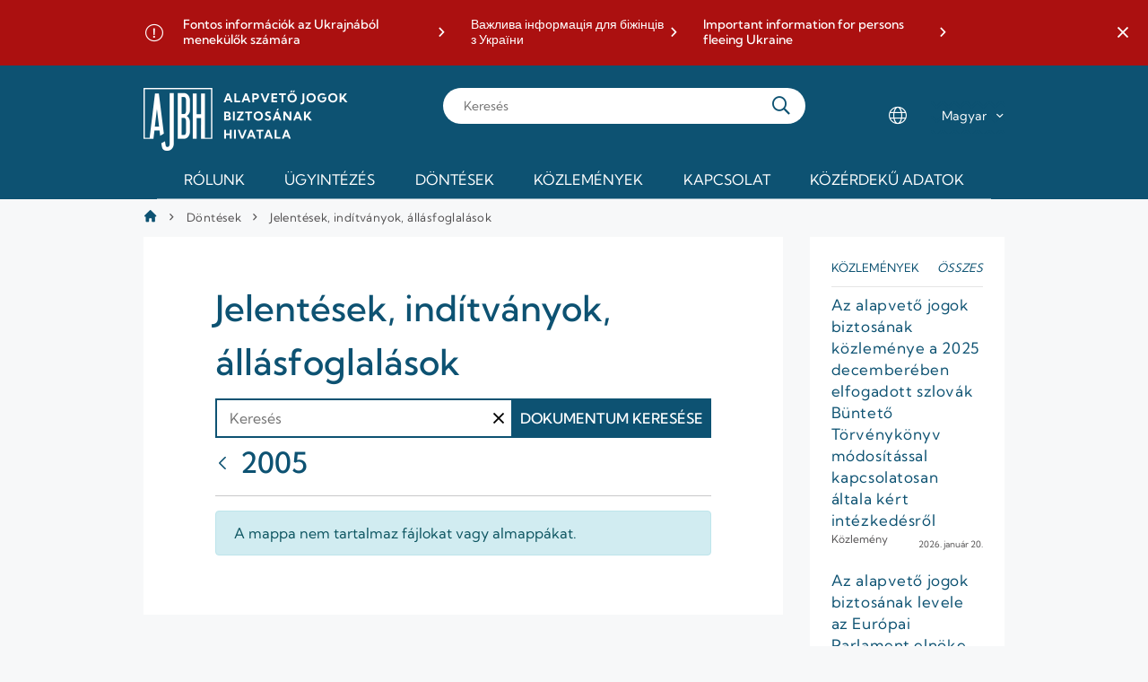

--- FILE ---
content_type: text/html;charset=UTF-8
request_url: https://www.ajbh.hu/hu/jelentesek-inditvanyok-allasfoglalasok?p_p_id=1_WAR_ajbhdocumentlibrarydisplayportlet&p_p_lifecycle=0&p_p_state=normal&p_p_mode=view&_1_WAR_ajbhdocumentlibrarydisplayportlet_fileOrderByType=asc&_1_WAR_ajbhdocumentlibrarydisplayportlet_currentFolderId=97358&_1_WAR_ajbhdocumentlibrarydisplayportlet_fileOrderByCol=NAME&_1_WAR_ajbhdocumentlibrarydisplayportlet_deltafileCur=20&_1_WAR_ajbhdocumentlibrarydisplayportlet_resetCur=false&_1_WAR_ajbhdocumentlibrarydisplayportlet_fileCur=9
body_size: 15367
content:




































		<!DOCTYPE html>




























































<html class="ltr" dir="ltr" lang="hu-HU">

<head>
	<title>Jelentések, indítványok, állásfoglalások - AJBH</title>

	<meta content="initial-scale=1.0, width=device-width" name="viewport" />
	
		<link rel="apple-touch-icon" sizes="180x180" href="https://www.ajbh.hu/o/ajbh-2-theme/images/apple-touch-icon.png">
		<link rel="icon" type="image/png" sizes="32x32" href="https://www.ajbh.hu/o/ajbh-2-theme/images/favicon-32x32.png">
		<link rel="icon" type="image/png" sizes="16x16" href="https://www.ajbh.hu/o/ajbh-2-theme/images/favicon-16x16.png">
		<link rel="manifest" href="https://www.ajbh.hu/o/ajbh-2-theme/images/site.webmanifest">






































<meta content="text/html; charset=UTF-8" http-equiv="content-type" />












<link data-senna-track="temporary" href="https://www.ajbh.hu" rel="canonical" />
<link data-senna-track="temporary" href="https://www.ajbh.hu" hreflang="hu-HU" rel="alternate" />
<link data-senna-track="temporary" href="https://www.ajbh.hu/en/" hreflang="en-US" rel="alternate" />
<link data-senna-track="temporary" href="https://www.ajbh.hu" hreflang="x-default" rel="alternate" />

<meta property="og:locale" content="hu_HU">
<meta property="og:locale:alternate" content="hu_HU">
<meta property="og:locale:alternate" content="en_US">
<meta property="og:site_name" content="AJBH">
<meta property="og:title" content="Jelentések, indítványok, állásfoglalások - AJBH">
<meta property="og:type" content="website">
<meta property="og:url" content="https://www.ajbh.hu">


<link href="https://www.ajbh.hu/o/ajbh-2-theme/images/favicon.ico" rel="icon" />



<link class="lfr-css-file" data-senna-track="temporary" href="https://www.ajbh.hu/o/ajbh-2-theme/css/clay.css?browserId=chrome&amp;themeId=ajbh2theme_WAR_ajbh2theme&amp;languageId=hu_HU&amp;b=7310&amp;t=1763729058000" id="liferayAUICSS" rel="stylesheet" type="text/css" />



<link data-senna-track="temporary" href="/o/frontend-css-web/main.css?browserId=chrome&amp;themeId=ajbh2theme_WAR_ajbh2theme&amp;languageId=hu_HU&amp;b=7310&amp;t=1733240910574" id="liferayPortalCSS" rel="stylesheet" type="text/css" />









	

	





	



	

		<link data-senna-track="temporary" href="https://www.ajbh.hu/o/ajbh-document-library-display/css/main.css?browserId=chrome&amp;themeId=ajbh2theme_WAR_ajbh2theme&amp;languageId=hu_HU&amp;b=7310&amp;t=1665469782000" id="3aee8078" rel="stylesheet" type="text/css" />

	

		<link data-senna-track="temporary" href="https://www.ajbh.hu/o/journal-content-web/css/main.css?browserId=chrome&amp;themeId=ajbh2theme_WAR_ajbh2theme&amp;languageId=hu_HU&amp;b=7310&amp;t=1614782488000" id="49369839" rel="stylesheet" type="text/css" />

	

		<link data-senna-track="temporary" href="https://www.ajbh.hu/o/asset-publisher-web/css/main.css?browserId=chrome&amp;themeId=ajbh2theme_WAR_ajbh2theme&amp;languageId=hu_HU&amp;b=7310&amp;t=1614782564000" id="eda29d6" rel="stylesheet" type="text/css" />

	

		<link data-senna-track="temporary" href="https://www.ajbh.hu/o/portal-search-web/css/main.css?browserId=chrome&amp;themeId=ajbh2theme_WAR_ajbh2theme&amp;languageId=hu_HU&amp;b=7310&amp;t=1614782590000" id="121fc67" rel="stylesheet" type="text/css" />

	

		<link data-senna-track="temporary" href="https://www.ajbh.hu/o/product-navigation-product-menu-web/css/main.css?browserId=chrome&amp;themeId=ajbh2theme_WAR_ajbh2theme&amp;languageId=hu_HU&amp;b=7310&amp;t=1614782508000" id="c20325" rel="stylesheet" type="text/css" />

	

		<link data-senna-track="temporary" href="https://www.ajbh.hu/o/segments-experiment-web/css/main.css?browserId=chrome&amp;themeId=ajbh2theme_WAR_ajbh2theme&amp;languageId=hu_HU&amp;b=7310&amp;t=1614782506000" id="5293fe79" rel="stylesheet" type="text/css" />

	

		<link data-senna-track="temporary" href="https://www.ajbh.hu/o/site-navigation-menu-web/css/main.css?browserId=chrome&amp;themeId=ajbh2theme_WAR_ajbh2theme&amp;languageId=hu_HU&amp;b=7310&amp;t=1614782586000" id="d2b1db9b" rel="stylesheet" type="text/css" />

	







<script data-senna-track="temporary" type="text/javascript">
	// <![CDATA[
		var Liferay = Liferay || {};

		Liferay.Browser = {
			acceptsGzip: function() {
				return true;
			},

			

			getMajorVersion: function() {
				return 131.0;
			},

			getRevision: function() {
				return '537.36';
			},
			getVersion: function() {
				return '131.0';
			},

			

			isAir: function() {
				return false;
			},
			isChrome: function() {
				return true;
			},
			isEdge: function() {
				return false;
			},
			isFirefox: function() {
				return false;
			},
			isGecko: function() {
				return true;
			},
			isIe: function() {
				return false;
			},
			isIphone: function() {
				return false;
			},
			isLinux: function() {
				return false;
			},
			isMac: function() {
				return true;
			},
			isMobile: function() {
				return false;
			},
			isMozilla: function() {
				return false;
			},
			isOpera: function() {
				return false;
			},
			isRtf: function() {
				return true;
			},
			isSafari: function() {
				return true;
			},
			isSun: function() {
				return false;
			},
			isWebKit: function() {
				return true;
			},
			isWindows: function() {
				return false;
			}
		};

		Liferay.Data = Liferay.Data || {};

		Liferay.Data.ICONS_INLINE_SVG = true;

		Liferay.Data.NAV_SELECTOR = '#navigation';

		Liferay.Data.NAV_SELECTOR_MOBILE = '#navigationCollapse';

		Liferay.Data.isCustomizationView = function() {
			return false;
		};

		Liferay.Data.notices = [
			

			
		];

		Liferay.PortletKeys = {
			DOCUMENT_LIBRARY: 'com_liferay_document_library_web_portlet_DLPortlet',
			DYNAMIC_DATA_MAPPING: 'com_liferay_dynamic_data_mapping_web_portlet_DDMPortlet',
			ITEM_SELECTOR: 'com_liferay_item_selector_web_portlet_ItemSelectorPortlet'
		};

		Liferay.PropsValues = {
			JAVASCRIPT_SINGLE_PAGE_APPLICATION_TIMEOUT: 0,
			NTLM_AUTH_ENABLED: false,
			UPLOAD_SERVLET_REQUEST_IMPL_MAX_SIZE: 125829120000
		};

		Liferay.ThemeDisplay = {

			

			
				getLayoutId: function() {
					return '20';
				},

				

				getLayoutRelativeControlPanelURL: function() {
					return '/hu/group/guest/~/control_panel/manage?p_p_id=1_WAR_ajbhdocumentlibrarydisplayportlet';
				},

				getLayoutRelativeURL: function() {
					return '/hu/jelentesek-inditvanyok-allasfoglalasok';
				},
				getLayoutURL: function() {
					return 'https://www.ajbh.hu/hu/jelentesek-inditvanyok-allasfoglalasok';
				},
				getParentLayoutId: function() {
					return '5';
				},
				isControlPanel: function() {
					return false;
				},
				isPrivateLayout: function() {
					return 'false';
				},
				isVirtualLayout: function() {
					return false;
				},
			

			getBCP47LanguageId: function() {
				return 'hu-HU';
			},
			getCanonicalURL: function() {

				

				return 'https\x3a\x2f\x2fwww\x2eajbh\x2ehu';
			},
			getCDNBaseURL: function() {
				return 'https://www.ajbh.hu';
			},
			getCDNDynamicResourcesHost: function() {
				return '';
			},
			getCDNHost: function() {
				return '';
			},
			getCompanyGroupId: function() {
				return '10192';
			},
			getCompanyId: function() {
				return '10154';
			},
			getDefaultLanguageId: function() {
				return 'hu_HU';
			},
			getDoAsUserIdEncoded: function() {
				return '';
			},
			getLanguageId: function() {
				return 'hu_HU';
			},
			getParentGroupId: function() {
				return '10180';
			},
			getPathContext: function() {
				return '';
			},
			getPathImage: function() {
				return '/image';
			},
			getPathJavaScript: function() {
				return '/o/frontend-js-web';
			},
			getPathMain: function() {
				return '/hu/c';
			},
			getPathThemeImages: function() {
				return 'https://www.ajbh.hu/o/ajbh-2-theme/images';
			},
			getPathThemeRoot: function() {
				return '/o/ajbh-2-theme';
			},
			getPlid: function() {
				return '11509';
			},
			getPortalURL: function() {
				return 'https://www.ajbh.hu';
			},
			getScopeGroupId: function() {
				return '10180';
			},
			getScopeGroupIdOrLiveGroupId: function() {
				return '10180';
			},
			getSessionId: function() {
				return '';
			},
			getSiteAdminURL: function() {
				return 'https://www.ajbh.hu/group/guest/~/control_panel/manage?p_p_lifecycle=0&p_p_state=maximized&p_p_mode=view';
			},
			getSiteGroupId: function() {
				return '10180';
			},
			getURLControlPanel: function() {
				return '/hu/group/control_panel?refererPlid=11509';
			},
			getURLHome: function() {
				return 'https\x3a\x2f\x2fwww\x2eajbh\x2ehu\x2fweb\x2fguest';
			},
			getUserEmailAddress: function() {
				return '';
			},
			getUserId: function() {
				return '10158';
			},
			getUserName: function() {
				return '';
			},
			isAddSessionIdToURL: function() {
				return false;
			},
			isImpersonated: function() {
				return false;
			},
			isSignedIn: function() {
				return false;
			},
			isStateExclusive: function() {
				return false;
			},
			isStateMaximized: function() {
				return false;
			},
			isStatePopUp: function() {
				return false;
			}
		};

		var themeDisplay = Liferay.ThemeDisplay;

		Liferay.AUI = {

			

			getAvailableLangPath: function() {
				return 'available_languages.jsp?browserId=chrome&themeId=ajbh2theme_WAR_ajbh2theme&colorSchemeId=01&languageId=hu_HU&b=7310&t=1764944707612';
			},
			getCombine: function() {
				return false;
			},
			getComboPath: function() {
				return '/combo/?browserId=chrome&minifierType=&languageId=hu_HU&b=7310&t=1764944647816&';
			},
			getDateFormat: function() {
				return '%Y.%m.%d.';
			},
			getEditorCKEditorPath: function() {
				return '/o/frontend-editor-ckeditor-web';
			},
			getFilter: function() {
				var filter = 'raw';

				
					

				return filter;
			},
			getFilterConfig: function() {
				var instance = this;

				var filterConfig = null;

				if (!instance.getCombine()) {
					filterConfig = {
						replaceStr: '.js' + instance.getStaticResourceURLParams(),
						searchExp: '\\.js$'
					};
				}

				return filterConfig;
			},
			getJavaScriptRootPath: function() {
				return '/o/frontend-js-web';
			},
			getLangPath: function() {
				return 'aui_lang.jsp?browserId=chrome&themeId=ajbh2theme_WAR_ajbh2theme&colorSchemeId=01&languageId=hu_HU&b=7310&t=1764944647816';
			},
			getPortletRootPath: function() {
				return '/html/portlet';
			},
			getStaticResourceURLParams: function() {
				return '?browserId=chrome&minifierType=&languageId=hu_HU&b=7310&t=1764944647816';
			}
		};

		Liferay.authToken = 'JgTwYU6y';

		

		Liferay.currentURL = '\x2fhu\x2fjelentesek-inditvanyok-allasfoglalasok\x3fp_p_id\x3d1_WAR_ajbhdocumentlibrarydisplayportlet\x26p_p_lifecycle\x3d0\x26p_p_state\x3dnormal\x26p_p_mode\x3dview\x26_1_WAR_ajbhdocumentlibrarydisplayportlet_fileOrderByType\x3dasc\x26_1_WAR_ajbhdocumentlibrarydisplayportlet_currentFolderId\x3d97358\x26_1_WAR_ajbhdocumentlibrarydisplayportlet_fileOrderByCol\x3dNAME\x26_1_WAR_ajbhdocumentlibrarydisplayportlet_deltafileCur\x3d20\x26_1_WAR_ajbhdocumentlibrarydisplayportlet_resetCur\x3dfalse\x26_1_WAR_ajbhdocumentlibrarydisplayportlet_fileCur\x3d9';
		Liferay.currentURLEncoded = '\x252Fhu\x252Fjelentesek-inditvanyok-allasfoglalasok\x253Fp_p_id\x253D1_WAR_ajbhdocumentlibrarydisplayportlet\x2526p_p_lifecycle\x253D0\x2526p_p_state\x253Dnormal\x2526p_p_mode\x253Dview\x2526_1_WAR_ajbhdocumentlibrarydisplayportlet_fileOrderByType\x253Dasc\x2526_1_WAR_ajbhdocumentlibrarydisplayportlet_currentFolderId\x253D97358\x2526_1_WAR_ajbhdocumentlibrarydisplayportlet_fileOrderByCol\x253DNAME\x2526_1_WAR_ajbhdocumentlibrarydisplayportlet_deltafileCur\x253D20\x2526_1_WAR_ajbhdocumentlibrarydisplayportlet_resetCur\x253Dfalse\x2526_1_WAR_ajbhdocumentlibrarydisplayportlet_fileCur\x253D9';
	// ]]>
</script>

<script src="/o/js_loader_config?t=1764944671507" type="text/javascript"></script>
<script data-senna-track="permanent" src="/o/frontend-js-aui-web/aui/aui/aui.js" type="text/javascript"></script>
<script data-senna-track="permanent" src="/o/frontend-js-aui-web/liferay/modules.js" type="text/javascript"></script>
<script data-senna-track="permanent" src="/o/frontend-js-aui-web/liferay/aui_sandbox.js" type="text/javascript"></script>
<script data-senna-track="permanent" src="/o/frontend-js-aui-web/aui/attribute-base/attribute-base.js" type="text/javascript"></script>
<script data-senna-track="permanent" src="/o/frontend-js-aui-web/aui/attribute-complex/attribute-complex.js" type="text/javascript"></script>
<script data-senna-track="permanent" src="/o/frontend-js-aui-web/aui/attribute-core/attribute-core.js" type="text/javascript"></script>
<script data-senna-track="permanent" src="/o/frontend-js-aui-web/aui/attribute-observable/attribute-observable.js" type="text/javascript"></script>
<script data-senna-track="permanent" src="/o/frontend-js-aui-web/aui/attribute-extras/attribute-extras.js" type="text/javascript"></script>
<script data-senna-track="permanent" src="/o/frontend-js-aui-web/aui/event-custom-base/event-custom-base.js" type="text/javascript"></script>
<script data-senna-track="permanent" src="/o/frontend-js-aui-web/aui/event-custom-complex/event-custom-complex.js" type="text/javascript"></script>
<script data-senna-track="permanent" src="/o/frontend-js-aui-web/aui/oop/oop.js" type="text/javascript"></script>
<script data-senna-track="permanent" src="/o/frontend-js-aui-web/aui/aui-base-lang/aui-base-lang.js" type="text/javascript"></script>
<script data-senna-track="permanent" src="/o/frontend-js-aui-web/liferay/dependency.js" type="text/javascript"></script>
<script data-senna-track="permanent" src="/o/frontend-js-aui-web/liferay/util.js" type="text/javascript"></script>
<script data-senna-track="permanent" src="/o/frontend-js-web/loader/config.js" type="text/javascript"></script>
<script data-senna-track="permanent" src="/o/frontend-js-web/loader/loader.js" type="text/javascript"></script>
<script data-senna-track="permanent" src="/o/frontend-js-web/liferay/dom_task_runner.js" type="text/javascript"></script>
<script data-senna-track="permanent" src="/o/frontend-js-web/liferay/events.js" type="text/javascript"></script>
<script data-senna-track="permanent" src="/o/frontend-js-web/liferay/lazy_load.js" type="text/javascript"></script>
<script data-senna-track="permanent" src="/o/frontend-js-web/liferay/liferay.js" type="text/javascript"></script>
<script data-senna-track="permanent" src="/o/frontend-js-web/liferay/global.bundle.js" type="text/javascript"></script>
<script data-senna-track="permanent" src="/o/frontend-js-web/liferay/portlet.js" type="text/javascript"></script>
<script data-senna-track="permanent" src="/o/frontend-js-web/liferay/workflow.js" type="text/javascript"></script>




	

	<script data-senna-track="temporary" src="/o/js_bundle_config?t=1764944694230" type="text/javascript"></script>


<script data-senna-track="temporary" type="text/javascript">
	// <![CDATA[
		
			
				
		

		

		
	// ]]>
</script>





	
		

			

			
		
		



	
		

			

			
		
	



	
		

			

			
		
	












	

	





	



	









	
	<script data-senna-track="permanent" src="/o/document-library-web/document_library/js/legacy/main.js?browserId=chrome&amp;languageId=hu_HU&amp;b=7310&amp;t=1670598522000" type="text/javascript"></script>
<script data-senna-track="permanent" src="/o/document-library-web/document_library/js/legacy/upload.js?browserId=chrome&amp;languageId=hu_HU&amp;b=7310&amp;t=1670598522000" type="text/javascript"></script>











<link class="lfr-css-file" data-senna-track="temporary" href="https://www.ajbh.hu/o/ajbh-2-theme/css/main.css?browserId=chrome&amp;themeId=ajbh2theme_WAR_ajbh2theme&amp;languageId=hu_HU&amp;b=7310&amp;t=1763729058000" id="liferayThemeCSS" rel="stylesheet" type="text/css" />








	<style data-senna-track="temporary" type="text/css">

		

			

				

					

#p_p_id_1_WAR_ajbhdocumentlibrarydisplayportlet_ .portlet-content {

}




				

			

		

			

		

			

		

			

		

			

		

			

		

			

		

			

		

			

		

			

		

			

		

			

		

			

		

			

		

			

		

			

		

	</style>


<style data-senna-track="temporary" type="text/css">
	:root {
		--tint-color-secondary: #0D5272;
		--tint-color-text: #FFFFFF;
		--tint-color: #0D5272;
	}
</style>












<script type="text/javascript">
// <![CDATA[
Liferay.on(
	'ddmFieldBlur', function(event) {
		if (window.Analytics) {
			Analytics.send(
				'fieldBlurred',
				'Form',
				{
					fieldName: event.fieldName,
					focusDuration: event.focusDuration,
					formId: event.formId,
					page: event.page
				}
			);
		}
	}
);

Liferay.on(
	'ddmFieldFocus', function(event) {
		if (window.Analytics) {
			Analytics.send(
				'fieldFocused',
				'Form',
				{
					fieldName: event.fieldName,
					formId: event.formId,
					page: event.page
				}
			);
		}
	}
);

Liferay.on(
	'ddmFormPageShow', function(event) {
		if (window.Analytics) {
			Analytics.send(
				'pageViewed',
				'Form',
				{
					formId: event.formId,
					page: event.page,
					title: event.title
				}
			);
		}
	}
);

Liferay.on(
	'ddmFormSubmit', function(event) {
		if (window.Analytics) {
			Analytics.send(
				'formSubmitted',
				'Form',
				{
					formId: event.formId
				}
			);
		}
	}
);

Liferay.on(
	'ddmFormView', function(event) {
		if (window.Analytics) {
			Analytics.send(
				'formViewed',
				'Form',
				{
					formId: event.formId,
					title: event.title
				}
			);
		}
	}
);
// ]]>
</script>



















<script data-senna-track="temporary" type="text/javascript">
	if (window.Analytics) {
		window._com_liferay_document_library_analytics_isViewFileEntry = false;
	}
</script>



</head>

<body class="chrome controls-visible  yui3-skin-sam guest-site signed-out public-page site">


















































	<nav aria-label="Gyorslinkek" class="quick-access-nav" id="xpjp_quickAccessNav">
		<h1 class="hide-accessible">Navigáció</h1>

		<ul>
			
				<li><a href="#content">Ugrás a tartalomhoz</a></li>
			

			

		</ul>
	</nav>


















































































<div class="ajbh min-vh-100" id="wrapper">
	<header id="banner" role="banner">
			<aside class="important-info-banner-container" id="important-info" aria-label="Fontos információ">
				<div class="important-info-banner bg-color-danger-D2 d-none" id="jkjy_">
	<div class="container">
        		<div>
        			<a
        				href="https://www.ajbh.hu/fontos-informaciok-az-ukrajnabol-menekulok-szamara"
        				target="_blank"
        			>Fontos információk az Ukrajnából menekülők számára</a>
        		</div>
        		<div>
        			<a
        				href="https://www.ajbh.hu/en/web/ajbh-en/important-information-for-persons-fleeing-ukraine-in-ukrainian"
        				target="_blank"
        			>Важлива інформація для біжінців з України</a>
        		</div>
        		<div>
        			<a
        				href="https://www.ajbh.hu/en/web/ajbh-en/important-information-for-persons-fleeing-ukraine"
        				target="_blank"
        			>Important information for persons fleeing Ukraine</a>
        		</div>
	</div>
	<a href="javascript:;" title='Fontos információk sáv bezárása' class="close-btn" role="button">
		<span class="ajbh-icon-close"></span>
	</a>
</div>
<script>
AUI().ready('aui-base', 'transition', 'cookie', function(A) {
    const COOKIE_KEY = 'AJBH_IMPORTANT_CLOSED_7406510';

    const node = A.one('#jkjy_');
    
    const showBanner = !A.Cookie.exists(COOKIE_KEY);
    
    if (showBanner || document.querySelector('body').classList.contains('has-edit-mode-menu')) {
    	node.removeClass('d-none');
    }

    A.all('#jkjy_ .close-btn').on('click', function(e) {

        e.preventDefault();

        const d = new Date();
        d.setDate(d.getDate() + parseInt(2));

        if (node) {
            node.hide('fadeOut', {duration: '0.2'});
        }

        A.Cookie.set(
            COOKIE_KEY,
            true,
            {
                path: '/',
                expires: d,
                secure: A.UA.secure
            }
        );
    });
});
</script>
			</aside>
		
		<div id="menu-bar" class="container">
			<div class="d-lg-none menu-trigger-container">
				<a href="javascript:;" 
						title="Menü megnyitása" 
						id="menu-trigger" 
						class="slide-trigger" 
						data-slide-target="#main-navigation"
						data-slide-state="open-menu"
						role="button"
						aria-expanded="false" 
						aria-controls="main-navigation" >
					<span class="ajbh-icon-hamburger-menu"></span>
					<span class="ajbh-icon-close"></span>
				</a>
			</div>
			
			<div id="heading">
				<div aria-level="1" class="site-logo" role="heading">
					<a class="logo custom-logo" href="https://www.ajbh.hu/hu" title="Ugrás ide: AJBH">
						<img alt="" height="140" src="/image/layout_set_logo?img_id=7406541&amp;t=1767016925537" width="456" />
					</a>
				</div>
			</div>
			
			<div class="d-lg-none search-trigger-container">
				<a href="javascript:;" 
						title="Keresés megnyitása" 
						id="search-trigger" 
						class="slide-trigger" 
						data-slide-target="#main-search-container"
						data-slide-state="open-search"
						role="button"
						aria-expanded="false" 
						aria-controls="main-search-container" >
					<span class="ajbh-icon-search"></span>
				</a>
			</div>
			
			<div class="main-search-container sliding-sheet-container" id="main-search-container" role="dialog" aria-label="Keresés">
				<div class="sliding-sheet">

					<form action="kereses" class="main-search" method="GET">
						<input type="search" placeholder="Keresés" id="main-search-input" name="q">

						<button type="submit" class="search-button"></button>
					</form>
				</div>
			</div>
			
			<div class="d-none d-lg-flex locale-select-container">
				<span class="ajbh-icon-language"></span>
				<div class="locale-select">
					<select>
						<option value="https://www.ajbh.hu" selected>Magyar</option>
						<option value="https://www.ajbh.hu/web/ajbh-en/" >English</option>
					</select>
				</div>
			</div>
	
		</div>
		
		<div class="main-navigation sliding-sheet-container" id="main-navigation">
			<div class="sliding-sheet">
				<div class="main-navigation-bg">
					<div class="container p-lg-0">








































	

	<div class="portlet-boundary portlet-boundary_com_liferay_site_navigation_menu_web_portlet_SiteNavigationMenuPortlet_  portlet-static portlet-static-end portlet-hide-portlet-name portlet-navigation " id="p_p_id_com_liferay_site_navigation_menu_web_portlet_SiteNavigationMenuPortlet_INSTANCE_main_navigation_">
		<span id="p_com_liferay_site_navigation_menu_web_portlet_SiteNavigationMenuPortlet_INSTANCE_main_navigation"></span>




	

	
		
			






































	
		
<section class="portlet" id="portlet_com_liferay_site_navigation_menu_web_portlet_SiteNavigationMenuPortlet_INSTANCE_main_navigation">


	<div class="portlet-content">

		<div class="autofit-float autofit-row portlet-header">
			<div class="autofit-col autofit-col-expand">
				<h2 class="portlet-title-text">Navigációs menü</h2>
			</div>

			<div class="autofit-col autofit-col-end">
				<div class="autofit-section">
				</div>
			</div>
		</div>

		
			<div class=" portlet-content-container">
				


	<div class="portlet-body">



	
		
			
				
					



















































	

				

				
					
						


	

		




















	

		

		
			
				
	<div class="ajbh-menu-container">
		<a class="logo custom-logo" href="/web/guest" title="Ugrás ide: AJBH">
				<img alt="AJBH" height="50" src="https://www.ajbh.hu/o/ajbh-2-theme/images/ajbh-symbol-white.png" width="55" />
		</a>
	    <ul class="ajbh-menu" role="menubar">
	            <li class="ajbh-menu-item parent columned" role="presentation">
	                <a href="https://www.ajbh.hu" title="Rólunk" role="menuitem">Rólunk<span class="ajbh-icon-angle-down" aria-hidden="true"></span></a>
	                	<ul class="child-menu" role="menu" aria-hidden="true" style="visibility: hidden;" id="submenu_0">
					            <li class="ajbh-menu-item parent non-browsable" role="presentation">
						            	<a href="https://www.ajbh.hu" title="A Hivatalról" role="menuitem">A Hivatalról<span class="ajbh-icon-angle-down" aria-hidden="true"></span></a>
					                	<ul class="grandchild-menu" role="menu"  id="submenu_0_0" >
					                			<li class="ajbh-menu-item" role="presentation">
					                				<a href="https://www.ajbh.hu/hu/a-hivatal-szervezete" title="A Hivatal szervezete" role="menuitem">A Hivatal szervezete</a>
				                				</li>
					                			<li class="ajbh-menu-item" role="presentation">
					                				<a href="https://www.ajbh.hu/hu/teruleti-irodak" title="Területi irodák" role="menuitem">Területi irodák</a>
				                				</li>
					                			<li class="ajbh-menu-item" role="presentation">
					                				<a href="https://www.ajbh.hu/hu/gyermekeknek" title="Gyermekeknek" role="menuitem">Gyermekeknek</a>
				                				</li>
					                			<li class="ajbh-menu-item" role="presentation">
					                				<a href="https://www.ajbh.hu/hu/justitia-regnorum-fundamentum" title="Justitia Regnorum Fundamentum" role="menuitem">Justitia Regnorum Fundamentum</a>
				                				</li>
					                			<li class="ajbh-menu-item" role="presentation">
					                				<a href="https://www.ajbh.hu/hu/jogszabalyok" title="Jogszabályok" role="menuitem">Jogszabályok</a>
				                				</li>
					                	</ul>
					            </li>
					            <li class="ajbh-menu-item parent non-browsable" role="presentation">
						            	<a href="https://www.ajbh.hu" title="Ombudsmani eljárások" role="menuitem">Ombudsmani eljárások<span class="ajbh-icon-angle-down" aria-hidden="true"></span></a>
					                	<ul class="grandchild-menu" role="menu"  id="submenu_0_1" >
					                			<li class="ajbh-menu-item" role="presentation">
					                				<a href="https://www.ajbh.hu/hu/gyermekjogok" title="Gyermekjogok" role="menuitem">Gyermekjogok</a>
				                				</li>
					                			<li class="ajbh-menu-item" role="presentation">
					                				<a href="https://www.ajbh.hu/hu/es%C3%A9lyegyenl%C5%91s%C3%A9g" title="Esélyegyenlőség" role="menuitem">Esélyegyenlőség</a>
				                				</li>
					                			<li class="ajbh-menu-item" role="presentation">
					                				<a href="https://www.ajbh.hu/hu/nemzetisegi-ombudsmanhelyettes" title="Nemzetiségek jogainak védelme" role="menuitem">Nemzetiségek jogainak védelme</a>
				                				</li>
					                			<li class="ajbh-menu-item" role="presentation">
					                				<a href="https://www.ajbh.hu/hu/jnbh-nyit%C3%B3lap" title="A jövő nemzedékek érdekeinek védelme" role="menuitem">A jövő nemzedékek érdekeinek védelme</a>
				                				</li>
					                			<li class="ajbh-menu-item" role="presentation">
					                				<a href="https://www.ajbh.hu/hu/rendeszeti-foigazgatosag" title="Rendészeti panaszok" role="menuitem">Rendészeti panaszok</a>
				                				</li>
					                			<li class="ajbh-menu-item" role="presentation">
					                				<a href="https://www.ajbh.hu/hu/kozjogi-es-altalanos-vizsgalati-panaszok" title="Közjogi és általános vizsgálati panaszok" role="menuitem">Közjogi és általános vizsgálati panaszok</a>
				                				</li>
					                			<li class="ajbh-menu-item" role="presentation">
					                				<a href="https://www.ajbh.hu/hu/kozerdeku-bejelentesek-kezelese" title="Közérdekű/visszaélés bejelentések kezelése" role="menuitem">Közérdekű/visszaélés bejelentések kezelése</a>
				                				</li>
					                	</ul>
					            </li>
					            <li class="ajbh-menu-item parent non-browsable" role="presentation">
						            	<a href="https://www.ajbh.hu" title="Független mechanizmusok" role="menuitem">Független mechanizmusok<span class="ajbh-icon-angle-down" aria-hidden="true"></span></a>
					                	<ul class="grandchild-menu" role="menu"  id="submenu_0_2" >
					                			<li class="ajbh-menu-item" role="presentation">
					                				<a href="https://www.ajbh.hu/hu/fogyatekossagugy" title="Fogyatékosságügy" role="menuitem">Fogyatékosságügy</a>
				                				</li>
					                			<li class="ajbh-menu-item" role="presentation">
					                				<a href="https://www.ajbh.hu/hu/opcat" title="OPCAT-NMM" role="menuitem">OPCAT-NMM</a>
				                				</li>
					                	</ul>
					            </li>
					            <li class="ajbh-menu-item parent non-browsable" role="presentation">
						            	<a href="https://www.ajbh.hu" title="Hatósági eljárás" role="menuitem">Hatósági eljárás<span class="ajbh-icon-angle-down" aria-hidden="true"></span></a>
					                	<ul class="grandchild-menu" role="menu"  id="submenu_0_3" >
					                			<li class="ajbh-menu-item" role="presentation">
					                				<a href="https://www.ajbh.hu/hu/ebff" title="Egyenlő bánásmód" role="menuitem">Egyenlő bánásmód</a>
				                				</li>
					                	</ul>
					            </li>
					    </ul>
	            </li>
	            <li class="ajbh-menu-item parent" role="presentation">
	                <a href="https://www.ajbh.hu/hu/ugyintezes" title="Ügyintézés" role="menuitem">Ügyintézés<span class="ajbh-icon-angle-down" aria-hidden="true"></span></a>
	                	<ul class="child-menu" role="menu" aria-hidden="true" style="visibility: hidden;" id="submenu_1">
					            <li class="ajbh-menu-item" role="presentation">
						            	<a href="https://www.ajbh.hu/hu/forduljon-a-biztoshoz" title="Ügyindítás" role="menuitem">Ügyindítás</a>
					            </li>
					            <li class="ajbh-menu-item" role="presentation">
						            	<a href="https://www.ajbh.hu/hu/idopontfoglalas_ugyintezes" title="Időpontfoglalás" role="menuitem">Időpontfoglalás</a>
					            </li>
					            <li class="ajbh-menu-item" role="presentation">
						            	<a href="https://www.ajbh.hu/hu/kozerdeku-bejelentes-lekerdezese" title="Közérdekű/visszaélés bejelentés lekérdezése" role="menuitem">Közérdekű/visszaélés bejelentés lekérdezése</a>
					            </li>
					            <li class="ajbh-menu-item" role="presentation">
						            	<a href="https://www.ajbh.hu/hu/eljaro-szervek" title="Eljáró szervek" role="menuitem">Eljáró szervek</a>
					            </li>
					    </ul>
	            </li>
	            <li class="ajbh-menu-item parent columned headingless" role="presentation">
	                <a href="https://www.ajbh.hu/hu/dontesek" title="Döntések" role="menuitem">Döntések<span class="ajbh-icon-angle-down" aria-hidden="true"></span></a>
	                	<ul class="child-menu" role="menu" aria-hidden="true" style="visibility: hidden;" id="submenu_2">
					            <li class="ajbh-menu-item parent non-browsable" role="presentation">
					                	<ul class="grandchild-menu" role="menu" style="visibility: hidden;" id="submenu_2_0" >
					                			<li class="ajbh-menu-item" role="presentation">
					                				<a href="https://www.ajbh.hu/hu/jelentesek-inditvanyok-allasfoglalasok" title="Jelentések, indítványok, állásfoglalások" role="menuitem">Jelentések, indítványok, állásfoglalások</a>
				                				</li>
					                			<li class="ajbh-menu-item" role="presentation">
					                				<a href="https://www.ajbh.hu/hu/rendeszeti-foigazgatosag-jelentesek" title="Rendészeti Főigazgatóság jelentések" role="menuitem">Rendészeti Főigazgatóság jelentések</a>
				                				</li>
					                			<li class="ajbh-menu-item" role="presentation">
					                				<a href="https://www.ajbh.hu/hu/opcat-jelentesek" title="OPCAT NMM jelentések" role="menuitem">OPCAT NMM jelentések</a>
				                				</li>
					                			<li class="ajbh-menu-item" role="presentation">
					                				<a href="https://www.ajbh.hu/hu/fogyatekossagugy-jelentesek" title="Fogyatékosságügyi Főigazgatóság jelentések" role="menuitem">Fogyatékosságügyi Főigazgatóság jelentések</a>
				                				</li>
					                			<li class="ajbh-menu-item" role="presentation">
					                				<a href="https://www.ajbh.hu/hu/ebff-jogesetek" title="Hatósági döntések" role="menuitem">Hatósági döntések</a>
				                				</li>
					                	</ul>
					            </li>
					            <li class="ajbh-menu-item parent non-browsable" role="presentation">
					                	<ul class="grandchild-menu" role="menu" style="visibility: hidden;" id="submenu_2_1" >
					                			<li class="ajbh-menu-item" role="presentation">
					                				<a href="https://www.ajbh.hu/hu/eves-beszamolok" title="Éves beszámolók" role="menuitem">Éves beszámolók</a>
				                				</li>
					                			<li class="ajbh-menu-item" role="presentation">
					                				<a href="https://www.ajbh.hu/hu/egyeb-kiadvanyok" title="Egyéb kiadványok" role="menuitem">Egyéb kiadványok</a>
				                				</li>
					                			<li class="ajbh-menu-item" role="presentation">
					                				<a href="https://www.ajbh.hu/hu/kozerdeku-bejelentes-publikus-kivonat" title="Közérdekű/visszaélés bejelentések publikus kivonatai" role="menuitem">Közérdekű/visszaélés bejelentések publikus kivonatai</a>
				                				</li>
					                			<li class="ajbh-menu-item" role="presentation">
					                				<a href="https://www.ajbh.hu/hu/jelentes-elvi_allasfoglalas" title="Jelentés/Elvi állásfoglalás" role="menuitem">Jelentés/Elvi állásfoglalás</a>
				                				</li>
					                	</ul>
					            </li>
					    </ul>
	            </li>
	            <li class="ajbh-menu-item parent" role="presentation">
	                <a href="https://www.ajbh.hu" title="Közlemények" role="menuitem">Közlemények<span class="ajbh-icon-angle-down" aria-hidden="true"></span></a>
	                	<ul class="child-menu" role="menu" aria-hidden="true" style="visibility: hidden;" id="submenu_3">
					            <li class="ajbh-menu-item" role="presentation">
						            	<a href="https://www.ajbh.hu/hu/kozlemenyek" title="Közlemények" role="menuitem">Közlemények</a>
					            </li>
					            <li class="ajbh-menu-item" role="presentation">
						            	<a href="https://www.ajbh.hu/hu/hirek" title="Hírek" role="menuitem">Hírek</a>
					            </li>
					    </ul>
	            </li>
	            <li class="ajbh-menu-item parent" role="presentation">
	                <a href="https://www.ajbh.hu/hu/kapcsolatok" title="Kapcsolat" role="menuitem">Kapcsolat<span class="ajbh-icon-angle-down" aria-hidden="true"></span></a>
	                	<ul class="child-menu" role="menu" aria-hidden="true" style="visibility: hidden;" id="submenu_4">
					            <li class="ajbh-menu-item" role="presentation">
						            	<a href="https://www.ajbh.hu/hu/elerhetosegek" title="Elérhetőségek" role="menuitem">Elérhetőségek</a>
					            </li>
					            <li class="ajbh-menu-item" role="presentation">
						            	<a href="https://www.ajbh.hu/hu/hasznos-linkek" title="Hasznos linkek" role="menuitem">Hasznos linkek</a>
					            </li>
					    </ul>
	            </li>
	            <li class="ajbh-menu-item headingless" role="presentation">
	                <a href="https://www.ajbh.hu/hu/kozerdeku-adatok" title="Közérdekű adatok" role="menuitem">Közérdekű adatok</a>
	            </li>
	        <div class="d-flex d-lg-none locale-select-container">
				<span class="ajbh-icon-language"></span>
				<div class="locale-select">
					<select>
						<option value="https://www.ajbh.hu" selected>Magyar</option>
						<option value="https://www.ajbh.hu/web/ajbh-en/" >English</option>
					</select>
				</div>
			</div>
	    </ul>
    </div>


			
			
		
	
	
	
	


	
	
					
				
			
		
	
	


	</div>

			</div>
		
	</div>
</section>
	

		
		







	</div>




					</div>
				</div>
			</div>
		</div>
	</header>
	
<div class="d-none d-lg-block" id="main-breadcrumb">
	







































	

	<div class="portlet-boundary portlet-boundary_com_liferay_site_navigation_breadcrumb_web_portlet_SiteNavigationBreadcrumbPortlet_  portlet-static portlet-static-end portlet-hide-portlet-name portlet-breadcrumb " id="p_p_id_com_liferay_site_navigation_breadcrumb_web_portlet_SiteNavigationBreadcrumbPortlet_">
		<span id="p_com_liferay_site_navigation_breadcrumb_web_portlet_SiteNavigationBreadcrumbPortlet"></span>




	

	
		
			






































	
		
<section class="portlet" id="portlet_com_liferay_site_navigation_breadcrumb_web_portlet_SiteNavigationBreadcrumbPortlet">


	<div class="portlet-content">

		<div class="autofit-float autofit-row portlet-header">
			<div class="autofit-col autofit-col-expand">
				<h2 class="portlet-title-text">Útkövető</h2>
			</div>

			<div class="autofit-col autofit-col-end">
				<div class="autofit-section">
				</div>
			</div>
		</div>

		
			<div class=" portlet-content-container">
				


	<div class="portlet-body">



	
		
			
				
					



















































	

				

				
					
						


	

		































































<nav aria-label="Útkövető" id="_com_liferay_site_navigation_breadcrumb_web_portlet_SiteNavigationBreadcrumbPortlet_breadcrumbs-defaultScreen">
	

		

		
<div class="container p-0 my-2">
    <span class="sr-only">Ön itt van</span>
    <nav class="breadcrumbs" role="navigation">
        <ul class="list-unstyled">
            <li>
                <a
                    href="/guest"
                    title="Főoldal"
                    class="mr-1"
                >
                    <i aria-hidden="true" class="ajbh-icon-home"></i>
                </a>
            </li>
                <i aria-hidden="true" class="ajbh-icon-angle-right pr-2"></i>
                <li>
                    <a 
                        href="https://www.ajbh.hu/hu/dontesek"
                        title="Döntések"
                        class="mr-1"
                    >

                        Döntések
                    </a>
                        <i aria-hidden="true" class="ajbh-icon-angle-right pr-2"></i>
                </li>
                <li>
                    <a 
                        href="https://www.ajbh.hu/hu/jelentesek-inditvanyok-allasfoglalasok"
                        title="Jelentések, indítványok, állásfoglalások"
                        class="mr-1"
                    >

                        Jelentések, indítványok, állásfoglalások
                    </a>
                </li>
        </ul>
    </nav>
</div>

	
</nav>

	
	
					
				
			
		
	
	


	</div>

			</div>
		
	</div>
</section>
	

		
		







	</div>




</div>	
	
	<section id="content">
		<h2 class="hide-accessible" role="heading" aria-level="1">Jelentések, indítványok, állásfoglalások</h2>


































	

		


















	
	
		<div class="layout-content portlet-layout" id="main-content" role="main">
			



























	

	<div class=" container mb-lg-0 mt-lg-0 pb-lg-0 pl-lg-0 pr-lg-0 pt-lg-0" style="box-sizing: border-box;border-style: solid; border-width: 0px;opacity: 1.0;">

				

				























	
		
		
		
		
		
		

			

			<div class=" mb-lg-0 ml-lg-0 mr-lg-0 mt-lg-0 pb-lg-0 pl-lg-0 pr-lg-0 pt-lg-0" style="box-sizing: border-box;border-style: solid; border-width: 0px;opacity: 1.0;overflow: hidden;">
				
					
					
						<div class="row align-items-lg-start align-items-sm-start align-items-start align-items-md-start flex-lg-row flex-sm-row flex-row flex-md-row">

							

							























	
		
		

			

			<div class="col col-lg-9 col-sm-12 col-12 col-md-12">

				

				























	
		
		
		
		
		
			<div class="">

				

				<div class=" mb-lg-0 ml-lg-0 mr-lg-0 mt-lg-0 pb-lg-0 pl-lg-0 pr-lg-0 pt-lg-0" style="box-sizing: border-box;border-style: solid; border-width: 0px;opacity: 1.0;">
					<div id="fragment-0-taml" >







































	

	<div class="portlet-boundary portlet-boundary_1_WAR_ajbhdocumentlibrarydisplayportlet_  portlet-static portlet-static-end portlet-barebone ajbh-document-library-display-portlet " id="p_p_id_1_WAR_ajbhdocumentlibrarydisplayportlet_">
		<span id="p_1_WAR_ajbhdocumentlibrarydisplayportlet"></span>




	

	
		
			






































	
		
<section class="portlet" id="portlet_1_WAR_ajbhdocumentlibrarydisplayportlet">

	<div class="portlet-content">

		<div class="autofit-float autofit-row portlet-header">
			<div class="autofit-col autofit-col-expand">
				<h2 class="portlet-title-text">Jelentések, indítványok, állásfoglalások</h2>
			</div>

			<div class="autofit-col autofit-col-end">
				<div class="autofit-section">
				</div>
			</div>
		</div>

		
			<div class=" portlet-content-container">
				


	<div class="portlet-body">



	
		
			
				
					



















































	

				

				
					
						


	

		




















































<div id="_1_WAR_ajbhdocumentlibrarydisplayportlet_documentLibraryPortlet"></div>


	<h1 class="portlet-title">Jelentések, indítványok, állásfoglalások</h1>



    

        
            
            
            	
					
					
					
					
					
					
					
					
					
					
						
					
						
					
						
					
						
					
				

				
					
					
					
					
				
				
				

				





























































<form action="https://www.ajbh.hu/hu/jelentesek-inditvanyok-allasfoglalasok?p_p_id=1_WAR_ajbhdocumentlibrarydisplayportlet&amp;p_p_lifecycle=0&amp;p_p_state=normal&amp;p_p_mode=view&amp;_1_WAR_ajbhdocumentlibrarydisplayportlet_mvcPath=%2Fview.jsp&amp;_1_WAR_ajbhdocumentlibrarydisplayportlet_listFilesFromFolderId=12332&amp;_1_WAR_ajbhdocumentlibrarydisplayportlet_backToViewURL=https%3A%2F%2Fwww.ajbh.hu%2Fhu%2Fjelentesek-inditvanyok-allasfoglalasok%3Fp_p_id%3D1_WAR_ajbhdocumentlibrarydisplayportlet%26p_p_lifecycle%3D0%26p_p_state%3Dnormal%26p_p_mode%3Dview%26_1_WAR_ajbhdocumentlibrarydisplayportlet_fileOrderByType%3Dasc%26_1_WAR_ajbhdocumentlibrarydisplayportlet_mvcPath%3D%252Fview.jsp%26_1_WAR_ajbhdocumentlibrarydisplayportlet_listFilesFromFolderId%3D12332%26_1_WAR_ajbhdocumentlibrarydisplayportlet_folderOrderByCol%3DNAME%26_1_WAR_ajbhdocumentlibrarydisplayportlet_currentFolderId%3D97358%26_1_WAR_ajbhdocumentlibrarydisplayportlet_fileCur%3D9%26_1_WAR_ajbhdocumentlibrarydisplayportlet_folderOrderByType%3Ddesc%26_1_WAR_ajbhdocumentlibrarydisplayportlet_fileOrderByCol%3DNAME&amp;_1_WAR_ajbhdocumentlibrarydisplayportlet_currentFolderId=97358#_1_WAR_ajbhdocumentlibrarydisplayportlet_documentLibraryPortlet" class="form  " data-fm-namespace="_1_WAR_ajbhdocumentlibrarydisplayportlet_" id="_1_WAR_ajbhdocumentlibrarydisplayportlet_searchFm" method="post" name="_1_WAR_ajbhdocumentlibrarydisplayportlet_searchFm">
	

	






































































	

		

		
			
				<input class="field form-control" id="_1_WAR_ajbhdocumentlibrarydisplayportlet_formDate" name="_1_WAR_ajbhdocumentlibrarydisplayportlet_formDate" type="hidden" value="1769782859682">
			
		

		
	










				
					<span class="aui-search-bar">
						<div class="form-group form-group-inline input-text-wrapper">
							<input placeholder="Keresés" name="_1_WAR_ajbhdocumentlibrarydisplayportlet_keywords" size="30" value="" title=" " type="text">

							<button onclick="window.location=window.location.pathname" type="reset" class="clear-search ajbh-icon-close"></button>
						</div>
						




























































	
		<button class="btn btn-unstyled button-brown btn-primary" id="_1_WAR_ajbhdocumentlibrarydisplayportlet_ruuh" type="submit">
	





	<span class="lfr-btn-label">Dokumentum keresése</span>





	
		</button>
	







					</span>
				

                
                    













































<div class="taglib-header ">
	
		






















	
		<span class="header-back-to lfr-portal-tooltip" title="Vissza">
			
				
					<a href="https://www.ajbh.hu/hu/jelentesek-inditvanyok-allasfoglalasok?p_p_id=1_WAR_ajbhdocumentlibrarydisplayportlet&amp;p_p_lifecycle=0&amp;_1_WAR_ajbhdocumentlibrarydisplayportlet_currentFolderId=12332&amp;_1_WAR_ajbhdocumentlibrarydisplayportlet_folderOrderByCol=NAME&amp;_1_WAR_ajbhdocumentlibrarydisplayportlet_folderOrderByType=desc&amp;_1_WAR_ajbhdocumentlibrarydisplayportlet_fileOrderByCol=NAME&amp;_1_WAR_ajbhdocumentlibrarydisplayportlet_fileOrderByType=asc" target="_self" class=" lfr-icon-item taglib-icon" id="_1_WAR_ajbhdocumentlibrarydisplayportlet_TabsBack">
						


	
		<span id="qfkd____"><svg aria-hidden="true" class="lexicon-icon lexicon-icon-angle-left" focusable="false"><use href="https://www.ajbh.hu/o/ajbh-2-theme/images/clay/icons.svg#angle-left"></use></svg></span>
	
	


	
		<span class="taglib-text hide-accessible">Vissza</span>
	

					</a>
				
				
		</span>
	



	

	<h3 class="header-title">
		<span>
			
				
					2005
				
				
		</span>
	</h3>
</div>
                

                
                    <div class="portlet-msg-info">
                        A mappa nem tartalmaz fájlokat vagy almappákat.
                        
                        
                    </div>
                

                
                
                
                
               	



























































	

	
</form>





                

                
                
                <script>
					{
						const paginatorLinks = document.querySelectorAll('#p_p_id_1_WAR_ajbhdocumentlibrarydisplayportlet_ .ajbh-paginator a:not([href^=javascipt])');
				
						if (paginatorLinks) {
				
							paginatorLinks.forEach((item, index) => item.href = item.href + '#_1_WAR_ajbhdocumentlibrarydisplayportlet_documentLibraryPortlet');
						}
					}
				</script>
                

            
            

    
	



	
	
					
				
			
		
	
	


	</div>

			</div>
		
	</div>
</section>
	

		
		







	</div>




</div>
				</div>
			</div>
		
		
		
	


			</div>
		
		
		
		
		
		
	



	
		
		

			

			<div class="col col-lg-3 col-sm-12 col-12 col-md-12">

				

				























	
		
		
		

			

			

			<div class=" bg-rgb(255, 255, 255) mb-lg-0 ml-lg-0 mr-lg-0 mt-lg-0 pb-lg-4 pl-lg-4 pr-lg-4 pt-lg-4 pr-sm-4 pb-sm-4 pt-sm-4 pl-sm-4 pr-4 pb-4 pt-4 pl-4 pr-md-4 pb-md-4 pt-md-4 pl-md-4" style="box-sizing: border-box;background-color: rgb(255, 255, 255);border-style: solid; border-width: 0px;opacity: 1.0;">

				

				























	
		
		
		
		
		
			<div class="">

				

				<div class=" mb-lg-0 ml-lg-0 mr-lg-0 mt-lg-0 pb-lg-0 pl-lg-0 pr-lg-0 pt-lg-0" style="box-sizing: border-box;border-style: solid; border-width: 0px;opacity: 1.0;">
					<div id="fragment-42-qoxq" > <section class="news-list-container">
	<header class="w-100 f-size-13 f-white f-bold px-3 py-2 background-velvet-brown rounded border-bottom-width-2 border-color-gray rounded-bottom-0 mb-2">
		<div class="d-flex align-items-center justify-content-between">
			<div class="d-flex align-items-center" tabindex="0">
				<div>KÖZLEMÉNYEK</div>

				<span class="ml-2 background-white-to-alpha-0 w-30-px h-1-px"></span> 
			</div>
			
			<div><a href="kozlemenyek" class="d-inline-flex align-items-center lh-normal font-weight-normal f-white font-italic text-uppercase right-arrow">
						Összes
				</a></div>
		</div>
	</header>
	<div>
		<div class="portlet">







































	

	<div class="portlet-boundary portlet-boundary_com_liferay_asset_publisher_web_portlet_AssetPublisherPortlet_  portlet-static portlet-static-end portlet-hide-portlet-name portlet-asset-publisher " id="p_p_id_com_liferay_asset_publisher_web_portlet_AssetPublisherPortlet_INSTANCE_qoxq_">
		<span id="p_com_liferay_asset_publisher_web_portlet_AssetPublisherPortlet_INSTANCE_qoxq"></span>




	

	
		
			






































	
		
<section class="portlet" id="portlet_com_liferay_asset_publisher_web_portlet_AssetPublisherPortlet_INSTANCE_qoxq">

	<div class="portlet-content">

		<div class="autofit-float autofit-row portlet-header">
			<div class="autofit-col autofit-col-expand">
				<h2 class="portlet-title-text">Tartalom megjelenítő</h2>
			</div>

			<div class="autofit-col autofit-col-end">
				<div class="autofit-section">
				</div>
			</div>
		</div>

		
			<div class=" portlet-content-container">
				


	<div class="portlet-body">



	
		
			
				
					



















































	

				

				
					
						


	

		




































	


























	
	
	




	
		
			
				































	
		
		
		
		
		
			

			


































	

    <div class="ajbh-news-entries">
        <div class="">














    <div class="ajbh-news-wrapper mb-3">
        <div class="ajbh-news-wrapper bg-color-white">
                <div class="ajbh-news-bottom">
                    <a class=" f-size-15 hover-from-blue-to-blue hover-with-underline" href="https://www.ajbh.hu/hu/-/2670755-310">
                        <span class="ajbh-news-title underline">
		Az alapvető jogok biztosának közleménye a 2025 decemberében elfogadott szlovák Büntető Törvénykönyv módosítással kapcsolatosan általa kért intézkedésről
	</span>
                    </a>
                    <div class="d-flex justify-content-between">
                            <a class="f-size-12 hover-from-gray-to-blue hover-with-underline" href="kereses?ddmStructureKey=10908&amp;category=11375">
                                <span class="underline">Közlemény</span>
                            </a>
                        <div class="align-items-end text-right w-100">
                            <time datetime="2026-01-20" class="f-size-10 color-dark-D1">2026. január 20.</time>
                        </div>
                    </div>
                </div>
        </div>
    </div>


























    <div class="ajbh-news-wrapper mb-3">
        <div class="ajbh-news-wrapper bg-color-white">
                <div class="ajbh-news-bottom">
                    <a class=" f-size-15 hover-from-blue-to-blue hover-with-underline" href="https://www.ajbh.hu/hu/-/2670755-309">
                        <span class="ajbh-news-title underline">
		Az alapvető jogok biztosának levele az Európai Parlament elnöke Roberta Metsola részére
	</span>
                    </a>
                    <div class="d-flex justify-content-between">
                            <a class="f-size-12 hover-from-gray-to-blue hover-with-underline" href="kereses?ddmStructureKey=10908&amp;category=7483216">
                                <span class="underline">közlemények</span>
                            </a>
                        <div class="align-items-end text-right w-100">
                            <time datetime="2026-01-20" class="f-size-10 color-dark-D1">2026. január 20.</time>
                        </div>
                    </div>
                </div>
        </div>
    </div>














    <div class="ajbh-news-wrapper mb-3">
        <div class="ajbh-news-wrapper bg-color-white">
                <div class="ajbh-news-bottom">
                    <a class=" f-size-15 hover-from-blue-to-blue hover-with-underline" href="https://www.ajbh.hu/hu/-/2670755-308">
                        <span class="ajbh-news-title underline">
		Az alapvető jogok biztosának levele a Szlovák Köztársaság, Emberi Jogi Biztos, Róbert Dobrovodský, PhD., LL.M. részére
	</span>
                    </a>
                    <div class="d-flex justify-content-between">
                            <a class="f-size-12 hover-from-gray-to-blue hover-with-underline" href="kereses?ddmStructureKey=10908&amp;category=11375">
                                <span class="underline">Közlemény</span>
                            </a>
                        <div class="align-items-end text-right w-100">
                            <time datetime="2026-01-20" class="f-size-10 color-dark-D1">2026. január 20.</time>
                        </div>
                    </div>
                </div>
        </div>
    </div>














    <div class="ajbh-news-wrapper mb-3">
        <div class="ajbh-news-wrapper bg-color-white">
                <div class="ajbh-news-bottom">
                    <a class=" f-size-15 hover-from-blue-to-blue hover-with-underline" href="https://www.ajbh.hu/hu/-/2670755-307">
                        <span class="ajbh-news-title underline">
		Az alapvető jogok biztosának levele Európai Biztonsági és Együttműködési Szervezet (EBESZ), Demokratikus Intézmények és Emberi Jogok Hivatalának (ODIHR)  igazgatója Maria Telalian részére
	</span>
                    </a>
                    <div class="d-flex justify-content-between">
                            <a class="f-size-12 hover-from-gray-to-blue hover-with-underline" href="kereses?ddmStructureKey=10908&amp;category=11375">
                                <span class="underline">Közlemény</span>
                            </a>
                        <div class="align-items-end text-right w-100">
                            <time datetime="2026-01-20" class="f-size-10 color-dark-D1">2026. január 20.</time>
                        </div>
                    </div>
                </div>
        </div>
    </div>














    <div class="ajbh-news-wrapper mb-3">
        <div class="ajbh-news-wrapper bg-color-white">
                <div class="ajbh-news-bottom">
                    <a class=" f-size-15 hover-from-blue-to-blue hover-with-underline" href="https://www.ajbh.hu/hu/-/2670755-306">
                        <span class="ajbh-news-title underline">
		Az alapvető jogok biztosának levele az Európai Biztonsági és Együttműködési Szervezet (EBESZ), Nemzeti Kisebbségi Főbiztosa, Christophe Kamp részére
	</span>
                    </a>
                    <div class="d-flex justify-content-between">
                            <a class="f-size-12 hover-from-gray-to-blue hover-with-underline" href="kereses?ddmStructureKey=10908&amp;category=11375">
                                <span class="underline">Közlemény</span>
                            </a>
                        <div class="align-items-end text-right w-100">
                            <time datetime="2026-01-20" class="f-size-10 color-dark-D1">2026. január 20.</time>
                        </div>
                    </div>
                </div>
        </div>
    </div>










    <div class="ajbh-news-wrapper mb-3">
        <div class="ajbh-news-wrapper bg-color-white">
                <div class="ajbh-news-bottom">
                    <a class=" f-size-15 hover-from-blue-to-blue hover-with-underline" href="https://www.ajbh.hu/hu/-/2670755-303">
                        <span class="ajbh-news-title underline">
		Az alapvető jogok biztosának közleménye az emberi jogok napja alkalmából
	</span>
                    </a>
                    <div class="d-flex justify-content-between">
                            <a class="f-size-12 hover-from-gray-to-blue hover-with-underline" href="kereses?ddmStructureKey=10908&amp;category=11375">
                                <span class="underline">Közlemény</span>
                            </a>
                        <div class="align-items-end text-right w-100">
                            <time datetime="2025-12-10" class="f-size-10 color-dark-D1">2025. december 10.</time>
                        </div>
                    </div>
                </div>
        </div>
    </div>


















    <div class="ajbh-news-wrapper mb-3">
        <div class="ajbh-news-wrapper bg-color-white">
                <div class="ajbh-news-bottom">
                    <a class=" f-size-15 hover-from-blue-to-blue hover-with-underline" href="https://www.ajbh.hu/hu/-/2670755-301">
                        <span class="ajbh-news-title underline">
		Az alapvető jogok biztosának üzenete a fogyatékossággal élő emberek világnapja alkalmából
	</span>
                    </a>
                    <div class="d-flex justify-content-between">
                            <a class="f-size-12 hover-from-gray-to-blue hover-with-underline" href="kereses?ddmStructureKey=10908&amp;category=7483216">
                                <span class="underline">közlemények</span>
                            </a>
                        <div class="align-items-end text-right w-100">
                            <time datetime="2025-12-03" class="f-size-10 color-dark-D1">2025. december 03.</time>
                        </div>
                    </div>
                </div>
        </div>
    </div>






















    <div class="ajbh-news-wrapper mb-3">
        <div class="ajbh-news-wrapper bg-color-white">
                <div class="ajbh-news-bottom">
                    <a class=" f-size-15 hover-from-blue-to-blue hover-with-underline" href="https://www.ajbh.hu/hu/-/2670755-299">
                        <span class="ajbh-news-title underline">
		Az alapvető jogok biztosának üzenete a gyermekek jogainak világnapján
	</span>
                    </a>
                    <div class="d-flex justify-content-between">
                            <a class="f-size-12 hover-from-gray-to-blue hover-with-underline" href="kereses?ddmStructureKey=10908&amp;category=7483216">
                                <span class="underline">közlemények</span>
                            </a>
                        <div class="align-items-end text-right w-100">
                            <time datetime="2025-11-20" class="f-size-10 color-dark-D1">2025. november 20.</time>
                        </div>
                    </div>
                </div>
        </div>
    </div>






















    <div class="ajbh-news-wrapper mb-3">
        <div class="ajbh-news-wrapper bg-color-white">
                <div class="ajbh-news-bottom">
                    <a class=" f-size-15 hover-from-blue-to-blue hover-with-underline" href="https://www.ajbh.hu/hu/-/2670755-298">
                        <span class="ajbh-news-title underline">
		Közlemény az Alapvető Jogok Biztosának Hivatala által üzemeltetett honlap tartalmára vonatkozóan
	</span>
                    </a>
                    <div class="d-flex justify-content-between">
                            <a class="f-size-12 hover-from-gray-to-blue hover-with-underline" href="kereses?ddmStructureKey=10908&amp;category=7483216">
                                <span class="underline">közlemények</span>
                            </a>
                        <div class="align-items-end text-right w-100">
                            <time datetime="2025-11-18" class="f-size-10 color-dark-D1">2025. november 18.</time>
                        </div>
                    </div>
                </div>
        </div>
    </div>


















    <div class="ajbh-news-wrapper mb-3">
        <div class="ajbh-news-wrapper bg-color-white">
                <div class="ajbh-news-bottom">
                    <a class=" f-size-15 hover-from-blue-to-blue hover-with-underline" href="https://www.ajbh.hu/hu/-/2670755-279">
                        <span class="ajbh-news-title underline">
		Az alapvető jogok biztosának üzenete az idősek világnapja alkalmából
	</span>
                    </a>
                    <div class="d-flex justify-content-between">
                            <a class="f-size-12 hover-from-gray-to-blue hover-with-underline" href="kereses?ddmStructureKey=10908&amp;category=7483216">
                                <span class="underline">közlemények</span>
                            </a>
                        <div class="align-items-end text-right w-100">
                            <time datetime="2025-10-01" class="f-size-10 color-dark-D1">2025. október 01.</time>
                        </div>
                    </div>
                </div>
        </div>
    </div>


















    <div class="ajbh-news-wrapper mb-3">
        <div class="ajbh-news-wrapper bg-color-white">
                <div class="ajbh-news-bottom">
                    <a class=" f-size-15 hover-from-blue-to-blue hover-with-underline" href="https://www.ajbh.hu/hu/-/2670755-291">
                        <span class="ajbh-news-title underline">
		Az alapvető jogok biztosának közleménye a 2025. évi téli igazgatási szünet elrendeléséről
	</span>
                    </a>
                    <div class="d-flex justify-content-between">
                            <a class="f-size-12 hover-from-gray-to-blue hover-with-underline" href="kereses?ddmStructureKey=10908&amp;category=7483216">
                                <span class="underline">közlemények</span>
                            </a>
                        <div class="align-items-end text-right w-100">
                            <time datetime="2025-02-28" class="f-size-10 color-dark-D1">2025. február 28.</time>
                        </div>
                    </div>
                </div>
        </div>
    </div>


















    <div class="ajbh-news-wrapper mb-3">
        <div class="ajbh-news-wrapper bg-color-white">
                <div class="ajbh-news-bottom">
                    <a class=" f-size-15 hover-from-blue-to-blue hover-with-underline" href="https://www.ajbh.hu/hu/-/2670755-292">
                        <span class="ajbh-news-title underline">
		Az alapvető jogok biztosának közleménye a 2024. évi téli igazgatási szünet elrendeléséről
	</span>
                    </a>
                    <div class="d-flex justify-content-between">
                            <a class="f-size-12 hover-from-gray-to-blue hover-with-underline" href="kereses?ddmStructureKey=10908&amp;category=7483216">
                                <span class="underline">közlemények</span>
                            </a>
                        <div class="align-items-end text-right w-100">
                            <time datetime="2024-12-20" class="f-size-10 color-dark-D1">2024. december 20.</time>
                        </div>
                    </div>
                </div>
        </div>
    </div>






















    <div class="ajbh-news-wrapper mb-3">
        <div class="ajbh-news-wrapper bg-color-white">
                <div class="ajbh-news-bottom">
                    <a class=" f-size-15 hover-from-blue-to-blue hover-with-underline" href="https://www.ajbh.hu/hu/-/2670755-285">
                        <span class="ajbh-news-title underline">
		Az alapvető jogok biztosa gratulált az újonnan megválasztott európai ombudsmannak
	</span>
                    </a>
                    <div class="d-flex justify-content-between">
                            <a class="f-size-12 hover-from-gray-to-blue hover-with-underline" href="kereses?ddmStructureKey=10908&amp;category=7483216">
                                <span class="underline">közlemények</span>
                            </a>
                        <div class="align-items-end text-right w-100">
                            <time datetime="2024-12-18" class="f-size-10 color-dark-D1">2024. december 18.</time>
                        </div>
                    </div>
                </div>
        </div>
    </div>


























    <div class="ajbh-news-wrapper mb-3">
        <div class="ajbh-news-wrapper bg-color-white">
                <div class="ajbh-news-bottom">
                    <a class=" f-size-15 hover-from-blue-to-blue hover-with-underline" href="https://www.ajbh.hu/hu/-/2670755-288">
                        <span class="ajbh-news-title underline">
		Az európai ombudsman vizsgálatát kezdeményezte a magyar hallgatók és kutatók Erasmus+ és Horizont programokból való kizárása miatt az alapvető jogok biztosa
	</span>
                    </a>
                    <div class="d-flex justify-content-between">
                            <a class="f-size-12 hover-from-gray-to-blue hover-with-underline" href="kereses?ddmStructureKey=10908&amp;category=7483216">
                                <span class="underline">közlemények</span>
                            </a>
                        <div class="align-items-end text-right w-100">
                            <time datetime="2024-12-11" class="f-size-10 color-dark-D1">2024. december 11.</time>
                        </div>
                    </div>
                </div>
        </div>
    </div>


























    <div class="ajbh-news-wrapper mb-3">
        <div class="ajbh-news-wrapper bg-color-white">
                <div class="ajbh-news-bottom">
                    <a class=" f-size-15 hover-from-blue-to-blue hover-with-underline" href="https://www.ajbh.hu/hu/-/2670755-287">
                        <span class="ajbh-news-title underline">
		Az alapvető jogok biztosának közleménye az emberi jogok napja alkalmából
	</span>
                    </a>
                    <div class="d-flex justify-content-between">
                            <a class="f-size-12 hover-from-gray-to-blue hover-with-underline" href="kereses?ddmStructureKey=10908&amp;category=7483216">
                                <span class="underline">közlemények</span>
                            </a>
                        <div class="align-items-end text-right w-100">
                            <time datetime="2024-12-10" class="f-size-10 color-dark-D1">2024. december 10.</time>
                        </div>
                    </div>
                </div>
        </div>
    </div>






















    <div class="ajbh-news-wrapper mb-3">
        <div class="ajbh-news-wrapper bg-color-white">
                <div class="ajbh-news-bottom">
                    <a class=" f-size-15 hover-from-blue-to-blue hover-with-underline" href="https://www.ajbh.hu/hu/-/2670755-293">
                        <span class="ajbh-news-title underline">
		Az alapvető jogok biztosának üzenete a fogyatékossággal élő emberek világnapja alkalmából
	</span>
                    </a>
                    <div class="d-flex justify-content-between">
                            <a class="f-size-12 hover-from-gray-to-blue hover-with-underline" href="kereses?ddmStructureKey=10908&amp;category=7483216">
                                <span class="underline">közlemények</span>
                            </a>
                        <div class="align-items-end text-right w-100">
                            <time datetime="2024-12-03" class="f-size-10 color-dark-D1">2024. december 03.</time>
                        </div>
                    </div>
                </div>
        </div>
    </div>






















    <div class="ajbh-news-wrapper mb-3">
        <div class="ajbh-news-wrapper bg-color-white">
                <div class="ajbh-news-bottom">
                    <a class=" f-size-15 hover-from-blue-to-blue hover-with-underline" href="https://www.ajbh.hu/hu/-/2670755-286">
                        <span class="ajbh-news-title underline">
		Hivatalbóli vizsgálat indult az állami fenntartású egyetemek diszkriminációmentességének biztosítása érdekében
	</span>
                    </a>
                    <div class="d-flex justify-content-between">
                            <a class="f-size-12 hover-from-gray-to-blue hover-with-underline" href="kereses?ddmStructureKey=10908&amp;category=7483216">
                                <span class="underline">közlemények</span>
                            </a>
                        <div class="align-items-end text-right w-100">
                            <time datetime="2024-12-03" class="f-size-10 color-dark-D1">2024. december 03.</time>
                        </div>
                    </div>
                </div>
        </div>
    </div>






















    <div class="ajbh-news-wrapper mb-3">
        <div class="ajbh-news-wrapper bg-color-white">
                <div class="ajbh-news-bottom">
                    <a class=" f-size-15 hover-from-blue-to-blue hover-with-underline" href="https://www.ajbh.hu/hu/-/2670755-294">
                        <span class="ajbh-news-title underline">
		Az alapvető jogok biztosának üzenete a gyermekek jogainak világnapján
	</span>
                    </a>
                    <div class="d-flex justify-content-between">
                            <a class="f-size-12 hover-from-gray-to-blue hover-with-underline" href="kereses?ddmStructureKey=10908&amp;category=7483216">
                                <span class="underline">közlemények</span>
                            </a>
                        <div class="align-items-end text-right w-100">
                            <time datetime="2024-11-20" class="f-size-10 color-dark-D1">2024. november 20.</time>
                        </div>
                    </div>
                </div>
        </div>
    </div>






















    <div class="ajbh-news-wrapper mb-3">
        <div class="ajbh-news-wrapper bg-color-white">
                <div class="ajbh-news-bottom">
                    <a class=" f-size-15 hover-from-blue-to-blue hover-with-underline" href="https://www.ajbh.hu/hu/-/2670755-295">
                        <span class="ajbh-news-title underline">
		Az alapvető jogok biztosának üzenete az idősek világnapja alkalmából
	</span>
                    </a>
                    <div class="d-flex justify-content-between">
                            <a class="f-size-12 hover-from-gray-to-blue hover-with-underline" href="kereses?ddmStructureKey=10908&amp;category=7483216">
                                <span class="underline">közlemények</span>
                            </a>
                        <div class="align-items-end text-right w-100">
                            <time datetime="2024-10-01" class="f-size-10 color-dark-D1">2024. október 01.</time>
                        </div>
                    </div>
                </div>
        </div>
    </div>


















    <div class="ajbh-news-wrapper mb-3">
        <div class="ajbh-news-wrapper bg-color-white">
                <div class="ajbh-news-bottom">
                    <a class=" f-size-15 hover-from-blue-to-blue hover-with-underline" href="https://www.ajbh.hu/hu/-/2670755-251">
                        <span class="ajbh-news-title underline">
		Az alapvető jogok biztosának és a jövő nemzedékek szószólójának közös közleménye a környezetvédelmi világnap alkalmából
	</span>
                    </a>
                    <div class="d-flex justify-content-between">
                            <a class="f-size-12 hover-from-gray-to-blue hover-with-underline" href="kereses?ddmStructureKey=10908&amp;category=7477971">
                                <span class="underline">hírek</span>
                            </a>
                        <div class="align-items-end text-right w-100">
                            <time datetime="2024-06-05" class="f-size-10 color-dark-D1">2024. június 05.</time>
                        </div>
                    </div>
                </div>
        </div>
    </div>
        </div>
    </div>




		
		
	




			
			
		
	
	








	
	
					
				
			
		
	
	


	</div>

			</div>
		
	</div>
</section>
	

		
		







	</div>




</div>
	</div>
</section></div><style>.news-list-container .portlet-header{
	margin-bottom: 0;
}

.news-list-container .subscribe-action{
	margin-bottom: 0 !important;
	text-align: right;
}

.news-list-container menu{
	text-align: right;
}</style>
				</div>
			</div>
		
		
		
	


			</div>

			
		
		
		
		
		
	


			</div>
		
		
		
		
		
		
	


						</div>
					
				
			</div>
		
		
	


			</div>


		</div>
	


<form action="#" aria-hidden="true" class="hide" id="hrefFm" method="post" name="hrefFm"><span></span><input hidden type="submit"/></form>



	
	</section>


<footer id="footer" role="contentinfo" class="ajbh-footer">
	<div class="ajbh-footer-top d-block d-lg-none">
		<img alt="logo" title="logo" src="/image/layout_set_logo?img_id=7406541&amp;t=1767016925537">
	</div>
	<div class="ajbh-footer-top d-none d-lg-block">
		<div class="container p-lg-0">
			<div class="ajbh-primary-menu">








































	

	<div class="portlet-boundary portlet-boundary_com_liferay_site_navigation_menu_web_portlet_SiteNavigationMenuPortlet_  portlet-static portlet-static-end portlet-hide-portlet-name portlet-navigation " id="p_p_id_com_liferay_site_navigation_menu_web_portlet_SiteNavigationMenuPortlet_INSTANCE_footer_navigation_main_">
		<span id="p_com_liferay_site_navigation_menu_web_portlet_SiteNavigationMenuPortlet_INSTANCE_footer_navigation_main"></span>




	

	
		
			






































	
		
<section class="portlet" id="portlet_com_liferay_site_navigation_menu_web_portlet_SiteNavigationMenuPortlet_INSTANCE_footer_navigation_main">


	<div class="portlet-content">

		<div class="autofit-float autofit-row portlet-header">
			<div class="autofit-col autofit-col-expand">
				<h2 class="portlet-title-text">Navigációs menü</h2>
			</div>

			<div class="autofit-col autofit-col-end">
				<div class="autofit-section">
				</div>
			</div>
		</div>

		
			<div class=" portlet-content-container">
				


	<div class="portlet-body">



	
		
			
				
					



















































	

				

				
					
						


	

		




















	

		

		
			
				    <ul class="ajbh-menu">
            <li class="ajbh-menu-item">
                <a href="https://www.ajbh.hu">Rólunk</a>
            </li>
            <li class="ajbh-menu-item">
                <a href="https://www.ajbh.hu/hu/ugyintezes">Ügyintézés</a>
            </li>
            <li class="ajbh-menu-item">
                <a href="https://www.ajbh.hu/hu/dontesek">Döntések</a>
            </li>
            <li class="ajbh-menu-item">
                <a href="https://www.ajbh.hu">Közlemények</a>
            </li>
            <li class="ajbh-menu-item">
                <a href="https://www.ajbh.hu/hu/kapcsolatok">Kapcsolat</a>
            </li>
            <li class="ajbh-menu-item">
                <a href="https://www.ajbh.hu/hu/kozerdeku-adatok">Közérdekű adatok</a>
            </li>
    </ul>

			
			
		
	
	
	
	


	
	
					
				
			
		
	
	


	</div>

			</div>
		
	</div>
</section>
	

		
		







	</div>




			</div>
		</div>
	</div>
	<div class="ajbh-footer-top">
		<div class="container p-lg-0">
			<div class="row d-flex align-items-end">
				<div class="col-lg-3 d-none d-lg-block">
					<img alt="logo" title="logo" src="/image/layout_set_logo?img_id=7406541&amp;t=1767016925537" class="mw-100">
				</div>
				<div class="col-lg-7 ajbh-secondary-menu pb-3 pb-lg-2">








































	

	<div class="portlet-boundary portlet-boundary_com_liferay_site_navigation_menu_web_portlet_SiteNavigationMenuPortlet_  portlet-static portlet-static-end portlet-hide-portlet-name portlet-navigation " id="p_p_id_com_liferay_site_navigation_menu_web_portlet_SiteNavigationMenuPortlet_INSTANCE_footer_navigation_secondary_">
		<span id="p_com_liferay_site_navigation_menu_web_portlet_SiteNavigationMenuPortlet_INSTANCE_footer_navigation_secondary"></span>




	

	
		
			






































	
		
<section class="portlet" id="portlet_com_liferay_site_navigation_menu_web_portlet_SiteNavigationMenuPortlet_INSTANCE_footer_navigation_secondary">


	<div class="portlet-content">

		<div class="autofit-float autofit-row portlet-header">
			<div class="autofit-col autofit-col-expand">
				<h2 class="portlet-title-text">Navigációs menü</h2>
			</div>

			<div class="autofit-col autofit-col-end">
				<div class="autofit-section">
				</div>
			</div>
		</div>

		
			<div class=" portlet-content-container">
				


	<div class="portlet-body">



	
		
			
				
					



















































	

				

				
					
						


	

		




















	

		

		
			
				    <ul class="ajbh-menu">
            <li class="ajbh-menu-item">
                <a href="https://www.ajbh.hu/hu/karrier">Karrier</a>
            </li>
            <li class="ajbh-menu-item">
                <a href="https://www.ajbh.hu/hu/gyermekeknek">Gyermekeknek</a>
            </li>
            <li class="ajbh-menu-item">
                <a href="https://www.ajbh.hu/hu/kozerdeku-adatok">Közérdekű adatok</a>
            </li>
            <li class="ajbh-menu-item">
                <a href="https://www.ajbh.hu/hu/eljaro-szervek">Eljáró szerveknek</a>
            </li>
    </ul>

			
			
		
	
	
	
	


	
	
					
				
			
		
	
	


	</div>

			</div>
		
	</div>
</section>
	

		
		







	</div>




				</div>
				<div class="col-lg-2 footer-links pb-lg-2">
						<span class="ajbh-icon ajbh-icon-fb position-absolute" aria-hidden="true"></span>
						<a href="https://www.facebook.com/profile.php?id=530173840395350">Kövessen minket!</a>
				</div>
			</div>
		</div>
	</div>
	<div class="ajbh-footer-bottom">
		<div class="container p-lg-0">
			<div class="row d-flex align-items-center">
				<div class="col-lg-3 footer-copyright order-3 order-lg-1">
					<span class="copyright" aria-hidden="true">©</span>
					<span>Alapvető Jogok Biztosának Hivatala</span>
				</div>
				<div class="col-lg-7 order-1 order-lg-2 pb-4 pb-lg-0">








































	

	<div class="portlet-boundary portlet-boundary_com_liferay_site_navigation_menu_web_portlet_SiteNavigationMenuPortlet_  portlet-static portlet-static-end portlet-hide-portlet-name portlet-navigation " id="p_p_id_com_liferay_site_navigation_menu_web_portlet_SiteNavigationMenuPortlet_INSTANCE_footer_navigation_tertiary_">
		<span id="p_com_liferay_site_navigation_menu_web_portlet_SiteNavigationMenuPortlet_INSTANCE_footer_navigation_tertiary"></span>




	

	
		
			






































	
		
<section class="portlet" id="portlet_com_liferay_site_navigation_menu_web_portlet_SiteNavigationMenuPortlet_INSTANCE_footer_navigation_tertiary">


	<div class="portlet-content">

		<div class="autofit-float autofit-row portlet-header">
			<div class="autofit-col autofit-col-expand">
				<h2 class="portlet-title-text">Navigációs menü</h2>
			</div>

			<div class="autofit-col autofit-col-end">
				<div class="autofit-section">
				</div>
			</div>
		</div>

		
			<div class=" portlet-content-container">
				


	<div class="portlet-body">



	
		
			
				
					



















































	

				

				
					
						


	

		




















	

		

		
			
				    <ul class="ajbh-menu">
            <li class="ajbh-menu-item">
                <a href="https://www.ajbh.hu/hu/karbantartas">KARBANTARTÁS</a>
            </li>
    </ul>

			
			
		
	
	
	
	


	
	
					
				
			
		
	
	


	</div>

			</div>
		
	</div>
</section>
	

		
		







	</div>




				</div>
				<div class="col-lg-2 footer-links order-2 order-lg-3 pb-3 pb-lg-0">
						<a href="https://kozadat.hu/kereso/" title="Közadatkereső">
							<span class="ajbh-icon ajbh-icon-kozadatkereso"  aria-hidden="true"></span>
						</a>
				</div>
			</div>
		</div>
	</div>
</footer></div>


































































































































	

	





	



	









	

	





	



	









<script type="text/javascript">
// <![CDATA[

	
		

			

			
		
	

// ]]>
</script>













<script type="text/javascript">
	// <![CDATA[

		

		Liferay.currentURL = '\x2fhu\x2fjelentesek-inditvanyok-allasfoglalasok\x3fp_p_id\x3d1_WAR_ajbhdocumentlibrarydisplayportlet\x26p_p_lifecycle\x3d0\x26p_p_state\x3dnormal\x26p_p_mode\x3dview\x26_1_WAR_ajbhdocumentlibrarydisplayportlet_fileOrderByType\x3dasc\x26_1_WAR_ajbhdocumentlibrarydisplayportlet_currentFolderId\x3d97358\x26_1_WAR_ajbhdocumentlibrarydisplayportlet_fileOrderByCol\x3dNAME\x26_1_WAR_ajbhdocumentlibrarydisplayportlet_deltafileCur\x3d20\x26_1_WAR_ajbhdocumentlibrarydisplayportlet_resetCur\x3dfalse\x26_1_WAR_ajbhdocumentlibrarydisplayportlet_fileCur\x3d9';
		Liferay.currentURLEncoded = '\x252Fhu\x252Fjelentesek-inditvanyok-allasfoglalasok\x253Fp_p_id\x253D1_WAR_ajbhdocumentlibrarydisplayportlet\x2526p_p_lifecycle\x253D0\x2526p_p_state\x253Dnormal\x2526p_p_mode\x253Dview\x2526_1_WAR_ajbhdocumentlibrarydisplayportlet_fileOrderByType\x253Dasc\x2526_1_WAR_ajbhdocumentlibrarydisplayportlet_currentFolderId\x253D97358\x2526_1_WAR_ajbhdocumentlibrarydisplayportlet_fileOrderByCol\x253DNAME\x2526_1_WAR_ajbhdocumentlibrarydisplayportlet_deltafileCur\x253D20\x2526_1_WAR_ajbhdocumentlibrarydisplayportlet_resetCur\x253Dfalse\x2526_1_WAR_ajbhdocumentlibrarydisplayportlet_fileCur\x253D9';

	// ]]>
</script>



	

	

	<script type="text/javascript">
		// <![CDATA[
			
				

				

				
			
		// ]]>
	</script>












	

	

		

		
	


<script type="text/javascript">
// <![CDATA[
(function() {var $ = AUI.$;var _ = AUI._;
	var onShare = function (data) {
		if (window.Analytics) {
			Analytics.send('shared', 'SocialBookmarks', {
				className: data.className,
				classPK: data.classPK,
				type: data.type,
				url: data.url,
			});
		}
	};

	var onDestroyPortlet = function () {
		Liferay.detach('socialBookmarks:share', onShare);
		Liferay.detach('destroyPortlet', onDestroyPortlet);
	};

	Liferay.on('socialBookmarks:share', onShare);
	Liferay.on('destroyPortlet', onDestroyPortlet);
})();(function() {var $ = AUI.$;var _ = AUI._;
	var onVote = function (event) {
		if (window.Analytics) {
			Analytics.send('VOTE', 'Ratings', {
				className: event.className,
				classPK: event.classPK,
				ratingType: event.ratingType,
				score: event.score,
			});
		}
	};

	var onDestroyPortlet = function () {
		Liferay.detach('ratings:vote', onVote);
		Liferay.detach('destroyPortlet', onDestroyPortlet);
	};

	Liferay.on('ratings:vote', onVote);
	Liferay.on('destroyPortlet', onDestroyPortlet);
})();(function() {var $ = AUI.$;var _ = AUI._;
	var onDestroyPortlet = function () {
		Liferay.detach('messagePosted', onMessagePosted);
		Liferay.detach('destroyPortlet', onDestroyPortlet);
	};

	Liferay.on('destroyPortlet', onDestroyPortlet);

	var onMessagePosted = function (event) {
		if (window.Analytics) {
			Analytics.send('posted', 'Comment', {
				className: event.className,
				classPK: event.classPK,
				commentId: event.commentId,
				text: event.text,
			});
		}
	};

	Liferay.on('messagePosted', onMessagePosted);
})();(function() {var $ = AUI.$;var _ = AUI._;
	var pathnameRegexp = /\/documents\/(\d+)\/(\d+)\/(.+?)\/([^&]+)/;

	function handleDownloadClick(event) {
		if (event.target.nodeName.toLowerCase() === 'a' && window.Analytics) {
			var anchor = event.target;
			var match = pathnameRegexp.exec(anchor.pathname);

			var fileEntryId =
				anchor.dataset.analyticsFileEntryId ||
				(anchor.parentElement &&
					anchor.parentElement.dataset.analyticsFileEntryId);

			if (fileEntryId && match) {
				var getParameterValue = function (parameterName) {
					var result = null;

					anchor.search
						.substr(1)
						.split('&')
						.forEach(function (item) {
							var tmp = item.split('=');

							if (tmp[0] === parameterName) {
								result = decodeURIComponent(tmp[1]);
							}
						});

					return result;
				};

				Analytics.send('documentDownloaded', 'Document', {
					groupId: match[1],
					fileEntryId: fileEntryId,
					preview: !!window._com_liferay_document_library_analytics_isViewFileEntry,
					title: decodeURIComponent(match[3].replace(/\+/gi, ' ')),
					version: getParameterValue('version'),
				});
			}
		}
	}

	Liferay.once('destroyPortlet', function () {
		document.body.removeEventListener('click', handleDownloadClick);
	});

	Liferay.once('portletReady', function () {
		document.body.addEventListener('click', handleDownloadClick);
	});
})();(function() {var $ = AUI.$;var _ = AUI._;
	function showDialog(uri, title) {
		Liferay.Util.openModal({
			id: 'sharingDialog',
			iframeBodyCssClass: 'sharing-dialog',
			height: 475,
			size: 'md',
			title: Liferay.Util.escapeHTML(title),
			url: uri,
		});
	}

	var Sharing = {
		manageCollaborators: function (classNameId, classPK) {
			var manageCollaboratorsParameters = {
				classNameId: classNameId,
				classPK: classPK,
			};

			var manageCollaboratorsURL = Liferay.Util.PortletURL.createPortletURL(
				'https://www.ajbh.hu/hu/group/guest/~/control_panel/manage?p_p_id=com_liferay_sharing_web_portlet_ManageCollaboratorsPortlet&p_p_lifecycle=0&p_p_state=pop_up&p_p_auth=BH4LGN6Y',
				manageCollaboratorsParameters
			);

			showDialog(
				manageCollaboratorsURL.toString(),
				'Együttműködők kezelése'
			);
		},

		share: function (classNameId, classPK, title) {
			var sharingParameters = {
				classNameId: classNameId,
				classPK: classPK,
			};

			var sharingURL = Liferay.Util.PortletURL.createPortletURL(
				'https://www.ajbh.hu/hu/group/guest/~/control_panel/manage?p_p_id=com_liferay_sharing_web_portlet_SharingPortlet&p_p_lifecycle=0&p_p_state=pop_up&p_p_auth=aPXBPwDm',
				sharingParameters
			);

			showDialog(sharingURL.toString(), title);
		},
	};

	Liferay.Sharing = Sharing;
})();
	if (window.svg4everybody && Liferay.Data.ICONS_INLINE_SVG) {
		svg4everybody(
			{
				polyfill: true,
				validate: function (src, svg, use) {
					return !src || !src.startsWith('#');
				}
			}
		);
	}

	
		Liferay.Portlet.register('com_liferay_site_navigation_breadcrumb_web_portlet_SiteNavigationBreadcrumbPortlet');
	

	Liferay.Portlet.onLoad(
		{
			canEditTitle: false,
			columnPos: 0,
			isStatic: 'end',
			namespacedId: 'p_p_id_com_liferay_site_navigation_breadcrumb_web_portlet_SiteNavigationBreadcrumbPortlet_',
			portletId: 'com_liferay_site_navigation_breadcrumb_web_portlet_SiteNavigationBreadcrumbPortlet',
			refreshURL: '\x2fhu\x2fc\x2fportal\x2frender_portlet\x3fp_l_id\x3d11509\x26p_p_id\x3dcom_liferay_site_navigation_breadcrumb_web_portlet_SiteNavigationBreadcrumbPortlet\x26p_p_lifecycle\x3d0\x26p_t_lifecycle\x3d0\x26p_p_state\x3dnormal\x26p_p_mode\x3dview\x26p_p_col_id\x3dnull\x26p_p_col_pos\x3dnull\x26p_p_col_count\x3dnull\x26p_p_static\x3d1\x26p_p_isolated\x3d1\x26currentURL\x3d\x252Fhu\x252Fjelentesek-inditvanyok-allasfoglalasok\x253Fp_p_id\x253D1_WAR_ajbhdocumentlibrarydisplayportlet\x2526p_p_lifecycle\x253D0\x2526p_p_state\x253Dnormal\x2526p_p_mode\x253Dview\x2526_1_WAR_ajbhdocumentlibrarydisplayportlet_fileOrderByType\x253Dasc\x2526_1_WAR_ajbhdocumentlibrarydisplayportlet_currentFolderId\x253D97358\x2526_1_WAR_ajbhdocumentlibrarydisplayportlet_fileOrderByCol\x253DNAME\x2526_1_WAR_ajbhdocumentlibrarydisplayportlet_deltafileCur\x253D20\x2526_1_WAR_ajbhdocumentlibrarydisplayportlet_resetCur\x253Dfalse\x2526_1_WAR_ajbhdocumentlibrarydisplayportlet_fileCur\x253D9\x26settingsScope\x3dportletInstance',
			refreshURLData: {}
		}
	);
(function() {var $ = AUI.$;var _ = AUI._;
	var assetEntryId =
		'';

	if (assetEntryId) {
		window.location.hash = assetEntryId;
	}
})();
	
		Liferay.Portlet.register('com_liferay_asset_publisher_web_portlet_AssetPublisherPortlet_INSTANCE_qoxq');
	

	Liferay.Portlet.onLoad(
		{
			canEditTitle: false,
			columnPos: 0,
			isStatic: 'end',
			namespacedId: 'p_p_id_com_liferay_asset_publisher_web_portlet_AssetPublisherPortlet_INSTANCE_qoxq_',
			portletId: 'com_liferay_asset_publisher_web_portlet_AssetPublisherPortlet_INSTANCE_qoxq',
			refreshURL: '\x2fhu\x2fc\x2fportal\x2frender_portlet\x3fp_l_id\x3d11509\x26p_p_id\x3dcom_liferay_asset_publisher_web_portlet_AssetPublisherPortlet_INSTANCE_qoxq\x26p_p_lifecycle\x3d0\x26p_t_lifecycle\x3d0\x26p_p_state\x3dnormal\x26p_p_mode\x3dview\x26p_p_col_id\x3dnull\x26p_p_col_pos\x3dnull\x26p_p_col_count\x3dnull\x26p_p_static\x3d1\x26p_p_isolated\x3d1\x26currentURL\x3d\x252Fhu\x252Fjelentesek-inditvanyok-allasfoglalasok\x253Fp_p_id\x253D1_WAR_ajbhdocumentlibrarydisplayportlet\x2526p_p_lifecycle\x253D0\x2526p_p_state\x253Dnormal\x2526p_p_mode\x253Dview\x2526_1_WAR_ajbhdocumentlibrarydisplayportlet_fileOrderByType\x253Dasc\x2526_1_WAR_ajbhdocumentlibrarydisplayportlet_currentFolderId\x253D97358\x2526_1_WAR_ajbhdocumentlibrarydisplayportlet_fileOrderByCol\x253DNAME\x2526_1_WAR_ajbhdocumentlibrarydisplayportlet_deltafileCur\x253D20\x2526_1_WAR_ajbhdocumentlibrarydisplayportlet_resetCur\x253Dfalse\x2526_1_WAR_ajbhdocumentlibrarydisplayportlet_fileCur\x253D9\x26settingsScope\x3dportletInstance',
			refreshURLData: {}
		}
	);

	
		Liferay.Portlet.register('com_liferay_site_navigation_menu_web_portlet_SiteNavigationMenuPortlet_INSTANCE_footer_navigation_tertiary');
	

	Liferay.Portlet.onLoad(
		{
			canEditTitle: false,
			columnPos: 0,
			isStatic: 'end',
			namespacedId: 'p_p_id_com_liferay_site_navigation_menu_web_portlet_SiteNavigationMenuPortlet_INSTANCE_footer_navigation_tertiary_',
			portletId: 'com_liferay_site_navigation_menu_web_portlet_SiteNavigationMenuPortlet_INSTANCE_footer_navigation_tertiary',
			refreshURL: '\x2fhu\x2fc\x2fportal\x2frender_portlet\x3fp_l_id\x3d11509\x26p_p_id\x3dcom_liferay_site_navigation_menu_web_portlet_SiteNavigationMenuPortlet_INSTANCE_footer_navigation_tertiary\x26p_p_lifecycle\x3d0\x26p_t_lifecycle\x3d0\x26p_p_state\x3dnormal\x26p_p_mode\x3dview\x26p_p_col_id\x3dnull\x26p_p_col_pos\x3dnull\x26p_p_col_count\x3dnull\x26p_p_static\x3d1\x26p_p_isolated\x3d1\x26currentURL\x3d\x252Fhu\x252Fjelentesek-inditvanyok-allasfoglalasok\x253Fp_p_id\x253D1_WAR_ajbhdocumentlibrarydisplayportlet\x2526p_p_lifecycle\x253D0\x2526p_p_state\x253Dnormal\x2526p_p_mode\x253Dview\x2526_1_WAR_ajbhdocumentlibrarydisplayportlet_fileOrderByType\x253Dasc\x2526_1_WAR_ajbhdocumentlibrarydisplayportlet_currentFolderId\x253D97358\x2526_1_WAR_ajbhdocumentlibrarydisplayportlet_fileOrderByCol\x253DNAME\x2526_1_WAR_ajbhdocumentlibrarydisplayportlet_deltafileCur\x253D20\x2526_1_WAR_ajbhdocumentlibrarydisplayportlet_resetCur\x253Dfalse\x2526_1_WAR_ajbhdocumentlibrarydisplayportlet_fileCur\x253D9\x26settingsScope\x3dportletInstance',
			refreshURLData: {}
		}
	);

					AUI().ready(function (A) {
						var sortNodes = A.all('.ajbh-document-library-display-portlet th a');
						sortNodes.setAttribute('role', 'button');
						var sortedNodes = A.all(
							'.ajbh-document-library-display-portlet .table-sorted'
						);
	
						sortedNodes.each((sortedNode) => {
							if (sortedNode.hasClass('table-sorted-desc')) {
								sortedNode.setAttribute('aria-sort', 'descending');
							}
							else {
								sortedNode.setAttribute('aria-sort', 'ascending');
							}
						});
					});
                
	
		Liferay.Portlet.register('1_WAR_ajbhdocumentlibrarydisplayportlet');
	

	Liferay.Portlet.onLoad(
		{
			canEditTitle: false,
			columnPos: 0,
			isStatic: 'end',
			namespacedId: 'p_p_id_1_WAR_ajbhdocumentlibrarydisplayportlet_',
			portletId: '1_WAR_ajbhdocumentlibrarydisplayportlet',
			refreshURL: '\x2fhu\x2fc\x2fportal\x2frender_portlet\x3fp_l_id\x3d11509\x26p_p_id\x3d1_WAR_ajbhdocumentlibrarydisplayportlet\x26p_p_lifecycle\x3d0\x26p_t_lifecycle\x3d0\x26p_p_state\x3dnormal\x26p_p_mode\x3dview\x26p_p_col_id\x3dnull\x26p_p_col_pos\x3dnull\x26p_p_col_count\x3dnull\x26p_p_static\x3d1\x26p_p_isolated\x3d1\x26currentURL\x3d\x252Fhu\x252Fjelentesek-inditvanyok-allasfoglalasok\x253Fp_p_id\x253D1_WAR_ajbhdocumentlibrarydisplayportlet\x2526p_p_lifecycle\x253D0\x2526p_p_state\x253Dnormal\x2526p_p_mode\x253Dview\x2526_1_WAR_ajbhdocumentlibrarydisplayportlet_fileOrderByType\x253Dasc\x2526_1_WAR_ajbhdocumentlibrarydisplayportlet_currentFolderId\x253D97358\x2526_1_WAR_ajbhdocumentlibrarydisplayportlet_fileOrderByCol\x253DNAME\x2526_1_WAR_ajbhdocumentlibrarydisplayportlet_deltafileCur\x253D20\x2526_1_WAR_ajbhdocumentlibrarydisplayportlet_resetCur\x253Dfalse\x2526_1_WAR_ajbhdocumentlibrarydisplayportlet_fileCur\x253D9\x26settingsScope\x3dportletInstance',
			refreshURLData: {"_1_WAR_ajbhdocumentlibrarydisplayportlet_currentFolderId":["97358"],"_1_WAR_ajbhdocumentlibrarydisplayportlet_fileOrderByCol":["NAME"],"_1_WAR_ajbhdocumentlibrarydisplayportlet_fileCur":["9"],"_1_WAR_ajbhdocumentlibrarydisplayportlet_resetCur":["false"],"_1_WAR_ajbhdocumentlibrarydisplayportlet_deltafileCur":["20"],"_1_WAR_ajbhdocumentlibrarydisplayportlet_fileOrderByType":["asc"]}
		}
	);

	
		Liferay.Portlet.register('com_liferay_site_navigation_menu_web_portlet_SiteNavigationMenuPortlet_INSTANCE_footer_navigation_main');
	

	Liferay.Portlet.onLoad(
		{
			canEditTitle: false,
			columnPos: 0,
			isStatic: 'end',
			namespacedId: 'p_p_id_com_liferay_site_navigation_menu_web_portlet_SiteNavigationMenuPortlet_INSTANCE_footer_navigation_main_',
			portletId: 'com_liferay_site_navigation_menu_web_portlet_SiteNavigationMenuPortlet_INSTANCE_footer_navigation_main',
			refreshURL: '\x2fhu\x2fc\x2fportal\x2frender_portlet\x3fp_l_id\x3d11509\x26p_p_id\x3dcom_liferay_site_navigation_menu_web_portlet_SiteNavigationMenuPortlet_INSTANCE_footer_navigation_main\x26p_p_lifecycle\x3d0\x26p_t_lifecycle\x3d0\x26p_p_state\x3dnormal\x26p_p_mode\x3dview\x26p_p_col_id\x3dnull\x26p_p_col_pos\x3dnull\x26p_p_col_count\x3dnull\x26p_p_static\x3d1\x26p_p_isolated\x3d1\x26currentURL\x3d\x252Fhu\x252Fjelentesek-inditvanyok-allasfoglalasok\x253Fp_p_id\x253D1_WAR_ajbhdocumentlibrarydisplayportlet\x2526p_p_lifecycle\x253D0\x2526p_p_state\x253Dnormal\x2526p_p_mode\x253Dview\x2526_1_WAR_ajbhdocumentlibrarydisplayportlet_fileOrderByType\x253Dasc\x2526_1_WAR_ajbhdocumentlibrarydisplayportlet_currentFolderId\x253D97358\x2526_1_WAR_ajbhdocumentlibrarydisplayportlet_fileOrderByCol\x253DNAME\x2526_1_WAR_ajbhdocumentlibrarydisplayportlet_deltafileCur\x253D20\x2526_1_WAR_ajbhdocumentlibrarydisplayportlet_resetCur\x253Dfalse\x2526_1_WAR_ajbhdocumentlibrarydisplayportlet_fileCur\x253D9\x26settingsScope\x3dportletInstance',
			refreshURLData: {}
		}
	);

	
		Liferay.Portlet.register('com_liferay_site_navigation_menu_web_portlet_SiteNavigationMenuPortlet_INSTANCE_footer_navigation_secondary');
	

	Liferay.Portlet.onLoad(
		{
			canEditTitle: false,
			columnPos: 0,
			isStatic: 'end',
			namespacedId: 'p_p_id_com_liferay_site_navigation_menu_web_portlet_SiteNavigationMenuPortlet_INSTANCE_footer_navigation_secondary_',
			portletId: 'com_liferay_site_navigation_menu_web_portlet_SiteNavigationMenuPortlet_INSTANCE_footer_navigation_secondary',
			refreshURL: '\x2fhu\x2fc\x2fportal\x2frender_portlet\x3fp_l_id\x3d11509\x26p_p_id\x3dcom_liferay_site_navigation_menu_web_portlet_SiteNavigationMenuPortlet_INSTANCE_footer_navigation_secondary\x26p_p_lifecycle\x3d0\x26p_t_lifecycle\x3d0\x26p_p_state\x3dnormal\x26p_p_mode\x3dview\x26p_p_col_id\x3dnull\x26p_p_col_pos\x3dnull\x26p_p_col_count\x3dnull\x26p_p_static\x3d1\x26p_p_isolated\x3d1\x26currentURL\x3d\x252Fhu\x252Fjelentesek-inditvanyok-allasfoglalasok\x253Fp_p_id\x253D1_WAR_ajbhdocumentlibrarydisplayportlet\x2526p_p_lifecycle\x253D0\x2526p_p_state\x253Dnormal\x2526p_p_mode\x253Dview\x2526_1_WAR_ajbhdocumentlibrarydisplayportlet_fileOrderByType\x253Dasc\x2526_1_WAR_ajbhdocumentlibrarydisplayportlet_currentFolderId\x253D97358\x2526_1_WAR_ajbhdocumentlibrarydisplayportlet_fileOrderByCol\x253DNAME\x2526_1_WAR_ajbhdocumentlibrarydisplayportlet_deltafileCur\x253D20\x2526_1_WAR_ajbhdocumentlibrarydisplayportlet_resetCur\x253Dfalse\x2526_1_WAR_ajbhdocumentlibrarydisplayportlet_fileCur\x253D9\x26settingsScope\x3dportletInstance',
			refreshURLData: {}
		}
	);

	
		Liferay.Portlet.register('com_liferay_site_navigation_menu_web_portlet_SiteNavigationMenuPortlet_INSTANCE_main_navigation');
	

	Liferay.Portlet.onLoad(
		{
			canEditTitle: false,
			columnPos: 0,
			isStatic: 'end',
			namespacedId: 'p_p_id_com_liferay_site_navigation_menu_web_portlet_SiteNavigationMenuPortlet_INSTANCE_main_navigation_',
			portletId: 'com_liferay_site_navigation_menu_web_portlet_SiteNavigationMenuPortlet_INSTANCE_main_navigation',
			refreshURL: '\x2fhu\x2fc\x2fportal\x2frender_portlet\x3fp_l_id\x3d11509\x26p_p_id\x3dcom_liferay_site_navigation_menu_web_portlet_SiteNavigationMenuPortlet_INSTANCE_main_navigation\x26p_p_lifecycle\x3d0\x26p_t_lifecycle\x3d0\x26p_p_state\x3dnormal\x26p_p_mode\x3dview\x26p_p_col_id\x3dnull\x26p_p_col_pos\x3dnull\x26p_p_col_count\x3dnull\x26p_p_static\x3d1\x26p_p_isolated\x3d1\x26currentURL\x3d\x252Fhu\x252Fjelentesek-inditvanyok-allasfoglalasok\x253Fp_p_id\x253D1_WAR_ajbhdocumentlibrarydisplayportlet\x2526p_p_lifecycle\x253D0\x2526p_p_state\x253Dnormal\x2526p_p_mode\x253Dview\x2526_1_WAR_ajbhdocumentlibrarydisplayportlet_fileOrderByType\x253Dasc\x2526_1_WAR_ajbhdocumentlibrarydisplayportlet_currentFolderId\x253D97358\x2526_1_WAR_ajbhdocumentlibrarydisplayportlet_fileOrderByCol\x253DNAME\x2526_1_WAR_ajbhdocumentlibrarydisplayportlet_deltafileCur\x253D20\x2526_1_WAR_ajbhdocumentlibrarydisplayportlet_resetCur\x253Dfalse\x2526_1_WAR_ajbhdocumentlibrarydisplayportlet_fileCur\x253D9\x26settingsScope\x3dportletInstance',
			refreshURLData: {}
		}
	);
Liferay.Loader.require('metal-dom/src/all/dom', 'frontend-js-web/liferay/toast/commands/OpenToast.es', function(metalDomSrcAllDom, frontendJsWebLiferayToastCommandsOpenToastEs) {
try {
(function() {
var dom = metalDomSrcAllDom;
var $ = AUI.$;var _ = AUI._;
	var focusInPortletHandler = dom.delegate(
		document,
		'focusin',
		'.portlet',
		function(event) {
			dom.addClasses(dom.closest(event.delegateTarget, '.portlet'), 'open');
		}
	);

	var focusOutPortletHandler = dom.delegate(
		document,
		'focusout',
		'.portlet',
		function(event) {
			dom.removeClasses(dom.closest(event.delegateTarget, '.portlet'), 'open');
		}
	);

})();
(function() {
var toastCommands = frontendJsWebLiferayToastCommandsOpenToastEs;
var $ = AUI.$;var _ = AUI._;
			AUI().use(
				'liferay-session',
				function() {
					Liferay.Session = new Liferay.SessionBase(
						{
							autoExtend: true,
							redirectOnExpire: false,
							redirectUrl: 'https\x3a\x2f\x2fwww\x2eajbh\x2ehu\x2fweb\x2fguest',
							sessionLength: 890,
							warningLength: 0
						}
					);

					
				}
			);
		
})();
} catch (err) {
	console.error(err);
}
});AUI().use('liferay-menu', 'aui-base', 'liferay-form', function(A) {(function() {var $ = AUI.$;var _ = AUI._;
	if (A.UA.mobile) {
		Liferay.Util.addInputCancel();
	}
})();(function() {var $ = AUI.$;var _ = AUI._;
	new Liferay.Menu();

	var liferayNotices = Liferay.Data.notices;

	for (var i = 0; i < liferayNotices.length; i++) {
		Liferay.Util.openToast(liferayNotices[i]);
	}

})();(function() {var $ = AUI.$;var _ = AUI._;
	Liferay.Form.register(
		{
			id: '_1_WAR_ajbhdocumentlibrarydisplayportlet_searchFm'

			
				, fieldRules: [

					

				]
			

			

			, validateOnBlur: true
		}
	);

	var onDestroyPortlet = function(event) {
		if (event.portletId === '1_WAR_ajbhdocumentlibrarydisplayportlet') {
			delete Liferay.Form._INSTANCES['_1_WAR_ajbhdocumentlibrarydisplayportlet_searchFm'];
		}
	};

	Liferay.on('destroyPortlet', onDestroyPortlet);

	

	Liferay.fire(
		'_1_WAR_ajbhdocumentlibrarydisplayportlet_formReady',
		{
			formName: '_1_WAR_ajbhdocumentlibrarydisplayportlet_searchFm'
		}
	);
})();});
// ]]>
</script>







	
	<link data-senna-track="temporary" href="/o/document-library-web/document_library/css/main.css?browserId=chrome&amp;themeId=ajbh2theme_WAR_ajbh2theme&amp;languageId=hu_HU&amp;b=7310&amp;t=1670598522000" rel="stylesheet" type="text/css" />
<link data-senna-track="temporary" href="/o/ajbh-document-library-display/css/main.css?browserId=chrome&amp;themeId=ajbh2theme_WAR_ajbh2theme&amp;languageId=hu_HU&amp;b=7310&amp;t=1665469782000" rel="stylesheet" type="text/css" />
<link data-senna-track="temporary" href="/o/portal-search-web/css/main.css?browserId=chrome&amp;themeId=ajbh2theme_WAR_ajbh2theme&amp;languageId=hu_HU&amp;b=7310&amp;t=1614782590000" rel="stylesheet" type="text/css" />
<link data-senna-track="temporary" href="/o/product-navigation-product-menu-web/css/main.css?browserId=chrome&amp;themeId=ajbh2theme_WAR_ajbh2theme&amp;languageId=hu_HU&amp;b=7310&amp;t=1614782508000" rel="stylesheet" type="text/css" />
<link data-senna-track="temporary" href="/o/portal-search-web/css/main.css?browserId=chrome&amp;themeId=ajbh2theme_WAR_ajbh2theme&amp;languageId=hu_HU&amp;b=7310&amp;t=1614782590000" rel="stylesheet" type="text/css" />
<link data-senna-track="temporary" href="/o/segments-experiment-web/css/main.css?browserId=chrome&amp;themeId=ajbh2theme_WAR_ajbh2theme&amp;languageId=hu_HU&amp;b=7310&amp;t=1614782506000" rel="stylesheet" type="text/css" />







<script src="https://www.ajbh.hu/o/ajbh-2-theme/js/main.js?browserId=chrome&amp;languageId=hu_HU&amp;b=7310&amp;t=1763729058000" type="text/javascript"></script>




<script type="text/javascript">
	// <![CDATA[
		AUI().use(
			'aui-base',
			function(A) {
				var frameElement = window.frameElement;

				if (frameElement && frameElement.getAttribute('id') === 'simulationDeviceIframe') {
					A.getBody().addClass('lfr-has-simulation-panel');
				}
			}
		);
	// ]]>
</script><script type="text/javascript">
// <![CDATA[
Liferay.Loader.require('frontend-js-tabs-support-web@1.0.8/index', function(frontendJsTabsSupportWeb108Index) {
try {
(function() {
var TabsProvider = frontendJsTabsSupportWeb108Index;
TabsProvider.default()
})();
} catch (err) {
	console.error(err);
}
});
// ]]>
</script><script type="text/javascript">
// <![CDATA[
Liferay.Loader.require('frontend-js-dropdown-support-web@1.0.8/index', function(frontendJsDropdownSupportWeb108Index) {
try {
(function() {
var DropdownProvider = frontendJsDropdownSupportWeb108Index;
DropdownProvider.default()
})();
} catch (err) {
	console.error(err);
}
});
// ]]>
</script><script type="text/javascript">
// <![CDATA[
Liferay.Loader.require('frontend-js-collapse-support-web@1.0.10/index', function(frontendJsCollapseSupportWeb1010Index) {
try {
(function() {
var CollapseProvider = frontendJsCollapseSupportWeb1010Index;
CollapseProvider.default()
})();
} catch (err) {
	console.error(err);
}
});
// ]]>
</script><script type="text/javascript">
// <![CDATA[
Liferay.Loader.require('remote-app-support-web@1.0.5/index', function(remoteAppSupportWeb105Index) {
try {
(function() {
var RemoteAppSupport = remoteAppSupportWeb105Index;
RemoteAppSupport.default()
})();
} catch (err) {
	console.error(err);
}
});
// ]]>
</script><script type="text/javascript">
// <![CDATA[
Liferay.Loader.require('frontend-js-tooltip-support-web@3.0.4/index', function(frontendJsTooltipSupportWeb304Index) {
try {
(function() {
var TooltipSupport = frontendJsTooltipSupportWeb304Index;
TooltipSupport.default()
})();
} catch (err) {
	console.error(err);
}
});
// ]]>
</script><script type="text/javascript">
// <![CDATA[
Liferay.Loader.require('frontend-js-alert-support-web@1.0.7/index', function(frontendJsAlertSupportWeb107Index) {
try {
(function() {
var AlertProvider = frontendJsAlertSupportWeb107Index;
AlertProvider.default()
})();
} catch (err) {
	console.error(err);
}
});
// ]]>
</script>
<!-- inject:js -->
<!-- endinject -->

</body>

</html>



--- FILE ---
content_type: text/javascript;charset=UTF-8
request_url: https://www.ajbh.hu/o/js/resolved-module/frontend-js-web@4.0.38/liferay/ItemSelectorDialog.es.js?languageId=hu_HU
body_size: 2715
content:
Liferay.Loader.define("frontend-js-web@4.0.38/liferay/ItemSelectorDialog.es", ['module', 'exports', 'require', 'frontend-js-metal-web$metal-component', 'frontend-js-metal-web$metal-state', './util/toggle_disabled'], function (module, exports, require) {
  var define = undefined;
  var global = window;
  {
    Object.defineProperty(exports, "__esModule", {
      value: true
    });
    exports.default = void 0;

    var _metalComponent = _interopRequireDefault(require("frontend-js-metal-web$metal-component"));

    var _metalState = require("frontend-js-metal-web$metal-state");

    var _toggle_disabled = _interopRequireDefault(require("./util/toggle_disabled"));

    function _interopRequireDefault(obj) {
      return obj && obj.__esModule ? obj : { default: obj };
    }

    function _typeof(obj) {
      "@babel/helpers - typeof";
      if (typeof Symbol === "function" && typeof Symbol.iterator === "symbol") {
        _typeof = function _typeof(obj) {
          return typeof obj;
        };
      } else {
        _typeof = function _typeof(obj) {
          return obj && typeof Symbol === "function" && obj.constructor === Symbol && obj !== Symbol.prototype ? "symbol" : typeof obj;
        };
      }return _typeof(obj);
    }

    function ownKeys(object, enumerableOnly) {
      var keys = Object.keys(object);if (Object.getOwnPropertySymbols) {
        var symbols = Object.getOwnPropertySymbols(object);if (enumerableOnly) symbols = symbols.filter(function (sym) {
          return Object.getOwnPropertyDescriptor(object, sym).enumerable;
        });keys.push.apply(keys, symbols);
      }return keys;
    }

    function _objectSpread(target) {
      for (var i = 1; i < arguments.length; i++) {
        var source = arguments[i] != null ? arguments[i] : {};if (i % 2) {
          ownKeys(Object(source), true).forEach(function (key) {
            _defineProperty(target, key, source[key]);
          });
        } else if (Object.getOwnPropertyDescriptors) {
          Object.defineProperties(target, Object.getOwnPropertyDescriptors(source));
        } else {
          ownKeys(Object(source)).forEach(function (key) {
            Object.defineProperty(target, key, Object.getOwnPropertyDescriptor(source, key));
          });
        }
      }return target;
    }

    function _defineProperty(obj, key, value) {
      if (key in obj) {
        Object.defineProperty(obj, key, { value: value, enumerable: true, configurable: true, writable: true });
      } else {
        obj[key] = value;
      }return obj;
    }

    function _classCallCheck(instance, Constructor) {
      if (!(instance instanceof Constructor)) {
        throw new TypeError("Cannot call a class as a function");
      }
    }

    function _defineProperties(target, props) {
      for (var i = 0; i < props.length; i++) {
        var descriptor = props[i];descriptor.enumerable = descriptor.enumerable || false;descriptor.configurable = true;if ("value" in descriptor) descriptor.writable = true;Object.defineProperty(target, descriptor.key, descriptor);
      }
    }

    function _createClass(Constructor, protoProps, staticProps) {
      if (protoProps) _defineProperties(Constructor.prototype, protoProps);if (staticProps) _defineProperties(Constructor, staticProps);return Constructor;
    }

    function _possibleConstructorReturn(self, call) {
      if (call && (_typeof(call) === "object" || typeof call === "function")) {
        return call;
      }return _assertThisInitialized(self);
    }

    function _assertThisInitialized(self) {
      if (self === void 0) {
        throw new ReferenceError("this hasn't been initialised - super() hasn't been called");
      }return self;
    }

    function _getPrototypeOf(o) {
      _getPrototypeOf = Object.setPrototypeOf ? Object.getPrototypeOf : function _getPrototypeOf(o) {
        return o.__proto__ || Object.getPrototypeOf(o);
      };return _getPrototypeOf(o);
    }

    function _inherits(subClass, superClass) {
      if (typeof superClass !== "function" && superClass !== null) {
        throw new TypeError("Super expression must either be null or a function");
      }subClass.prototype = Object.create(superClass && superClass.prototype, { constructor: { value: subClass, writable: true, configurable: true } });if (superClass) _setPrototypeOf(subClass, superClass);
    }

    function _setPrototypeOf(o, p) {
      _setPrototypeOf = Object.setPrototypeOf || function _setPrototypeOf(o, p) {
        o.__proto__ = p;return o;
      };return _setPrototypeOf(o, p);
    }

    /**
     * Shows a dialog and handles the selected item.
     */
    var ItemSelectorDialog = /*#__PURE__*/function (_Component) {
      _inherits(ItemSelectorDialog, _Component);

      function ItemSelectorDialog() {
        _classCallCheck(this, ItemSelectorDialog);

        return _possibleConstructorReturn(this, _getPrototypeOf(ItemSelectorDialog).apply(this, arguments));
      }

      _createClass(ItemSelectorDialog, [{
        key: "close",

        /**
         * Closes the dialog.
         */
        value: function close() {
          Liferay.Util.getWindow(this.eventName).hide();
        }
        /**
         * Opens the dialog.
         */

      }, {
        key: "open",
        value: function open() {
          var _this = this;

          this._currentItem = null;
          this._selectedItem = null;
          var eventName = this.eventName;

          var dialogConfig = this._getDialogConfig();

          Liferay.Util.selectEntity({
            dialog: _objectSpread(_objectSpread({}, dialogConfig), {
              on: {
                click: function click(event) {
                  event.domEvent.preventDefault();
                },
                visibleChange: function visibleChange(event) {
                  if (!event.newVal) {
                    _this.selectedItem = _this._selectedItem;

                    _this.emit('selectedItemChange', {
                      selectedItem: _this.selectedItem
                    });
                  }

                  _this.emit('visibleChange', {
                    visible: event.newVal
                  });
                }
              }
            }),
            eventName: eventName,
            id: eventName,
            stack: !this.zIndex,
            title: this.title,
            uri: this.url
          }, this._onItemSelected.bind(this));
        }
      }, {
        key: "_getDialogConfig",
        value: function _getDialogConfig() {
          var _this2 = this;

          var dialogConfig = {
            constrain: true,
            cssClass: this.dialogClasses,
            destroyOnHide: true,
            modal: true,
            zIndex: this.zIndex
          };

          if (!this.singleSelect) {
            var dialogFooter = [{
              cssClass: 'btn-secondary close-modal',
              id: 'cancelButton',
              label: this.buttonCancelLabel,
              on: {
                click: function click() {
                  _this2.close();
                }
              }
            }, {
              cssClass: 'btn-primary',
              disabled: true,
              id: 'addButton',
              label: this.buttonAddLabel,
              on: {
                click: function click() {
                  _this2._selectedItem = _this2._currentItem;

                  _this2.close();
                }
              }
            }];
            dialogConfig['toolbars.footer'] = dialogFooter;
          }

          return dialogConfig;
        }
        /**
         * Saves the current selected item in the dialog and disables the Add
         * button.
         *
         * @param {EventFacade} event The event.
         * @private
         */

      }, {
        key: "_onItemSelected",
        value: function _onItemSelected(event) {
          var currentItem = event.data;

          if (this.singleSelect) {
            this._selectedItem = currentItem;
            this.close();
          } else {
            var dialog = Liferay.Util.getWindow(this.eventName);
            var addButton = dialog.getToolbar('footer').get('boundingBox').one('#addButton');
            (0, _toggle_disabled.default)(addButton, !currentItem);
          }

          this._currentItem = currentItem;
        }
      }]);

      return ItemSelectorDialog;
    }(_metalComponent.default);
    /**
     * State definition.
     *
     * @static
     * @type {!Object}
     */

    ItemSelectorDialog.STATE = {
      /**
       * Label for the Add button.
       *
       * @instance
       * @memberof ItemSelectorDialog
       * @type {String}
       */
      buttonAddLabel: _metalState.Config.string().value('Hozzáadás'),

      /**
       * Label for the Cancel button.
       *
       * @instance
       * @memberof ItemSelectorDialog
       * @type {String}
       */
      buttonCancelLabel: _metalState.Config.string().value('Mégsem'),

      /**
       * CSS classes to pass to the dialog.
       *
       * @instance
       * @memberof ItemSelectorDialog
       * @type {String}
       */
      dialogClasses: _metalState.Config.string(),

      /**
       * Event name.
       *
       * @instance
       * @memberof ItemSelectorDialog
       * @type {String}
       */
      eventName: _metalState.Config.string().required(),

      /**
       * The selected item(s) in the dialog.
       *
       * @instance
       * @memberof ItemSelectorDialog
       * @type {Object|Object[]}
       */
      selectedItem: _metalState.Config.oneOfType([_metalState.Config.object(), _metalState.Config.arrayOf(_metalState.Config.object())]),

      /**
       * Enables single selection of item.
       * @type {boolean}
       */
      singleSelect: _metalState.Config.bool().value(false),

      /**
       * Dialog's title.
       *
       * @instance
       * @memberof ItemSelectorDialog
       * @type {String}
       */
      title: _metalState.Config.string().value('Fájl\x20kijelölése'),

      /**
       * URL that opens the dialog.
       *
       * @instance
       * @memberof ItemSelectorDialog
       * @type {String}
       */
      url: _metalState.Config.string().required(),

      /**
       * Dialog's zIndex.
       *
       * @instance
       * @memberof ItemSelectorDialog
       * @type {Number}
       */
      zIndex: _metalState.Config.number()
    };
    var _default = ItemSelectorDialog;
    exports.default = _default;
    //# sourceMappingURL=ItemSelectorDialog.es.js.map
  }
});
//# sourceMappingURL=ItemSelectorDialog.es.js.map

--- FILE ---
content_type: text/javascript;charset=UTF-8
request_url: https://www.ajbh.hu/o/js/resolved-module/frontend-js-web@4.0.38/liferay/util/add_params.js?languageId=hu_HU
body_size: 1485
content:
Liferay.Loader.define("frontend-js-web@4.0.38/liferay/util/add_params", ['module', 'exports', 'require'], function (module, exports, require) {
  var define = undefined;
  var global = window;
  {
    Object.defineProperty(exports, "__esModule", {
      value: true
    });
    exports.default = addParams;

    function _slicedToArray(arr, i) {
      return _arrayWithHoles(arr) || _iterableToArrayLimit(arr, i) || _nonIterableRest();
    }

    function _nonIterableRest() {
      throw new TypeError("Invalid attempt to destructure non-iterable instance");
    }

    function _iterableToArrayLimit(arr, i) {
      if (!(Symbol.iterator in Object(arr) || Object.prototype.toString.call(arr) === "[object Arguments]")) {
        return;
      }var _arr = [];var _n = true;var _d = false;var _e = undefined;try {
        for (var _i = arr[Symbol.iterator](), _s; !(_n = (_s = _i.next()).done); _n = true) {
          _arr.push(_s.value);if (i && _arr.length === i) break;
        }
      } catch (err) {
        _d = true;_e = err;
      } finally {
        try {
          if (!_n && _i["return"] != null) _i["return"]();
        } finally {
          if (_d) throw _e;
        }
      }return _arr;
    }

    function _arrayWithHoles(arr) {
      if (Array.isArray(arr)) return arr;
    }

    function _typeof(obj) {
      "@babel/helpers - typeof";
      if (typeof Symbol === "function" && typeof Symbol.iterator === "symbol") {
        _typeof = function _typeof(obj) {
          return typeof obj;
        };
      } else {
        _typeof = function _typeof(obj) {
          return obj && typeof Symbol === "function" && obj.constructor === Symbol && obj !== Symbol.prototype ? "symbol" : typeof obj;
        };
      }return _typeof(obj);
    }

    /**
     * Copyright (c) 2000-present Liferay, Inc. All rights reserved.
     *
     * This library is free software; you can redistribute it and/or modify it under
     * the terms of the GNU Lesser General Public License as published by the Free
     * Software Foundation; either version 2.1 of the License, or (at your option)
     * any later version.
     *
     * This library is distributed in the hope that it will be useful, but WITHOUT
     * ANY WARRANTY; without even the implied warranty of MERCHANTABILITY or FITNESS
     * FOR A PARTICULAR PURPOSE. See the GNU Lesser General Public License for more
     * details.
     */

    /**
     * Appends given parameters to the given URL.
     * @param {String | Object} params Parameters to be added on to the base url
     * @param {String} baseUrl Base url
     * @return {String} url URL constructed from base url and params
     * @review
     */
    function addParams(params, baseUrl) {
      if (!params || _typeof(params) !== 'object' && typeof params !== 'string') {
        throw new TypeError('Parameter params must be an object or string');
      }

      if (typeof baseUrl !== 'string') {
        throw new TypeError('Parameter baseUrl must be a string');
      }

      var url = baseUrl.startsWith('/') ? new URL(baseUrl, location.href) : new URL(baseUrl);

      if (_typeof(params) === 'object') {
        Object.entries(params).forEach(function (_ref) {
          var _ref2 = _slicedToArray(_ref, 2),
              key = _ref2[0],
              value = _ref2[1];

          url.searchParams.append(key, value);
        });
      } else {
        var searchParams = new URLSearchParams(params.trim());
        searchParams.forEach(function (value, key) {
          if (value) {
            url.searchParams.append(key, value);
          } else {
            url.searchParams.append(key, '');
          }
        });
      }

      return url.toString();
    }
    //# sourceMappingURL=add_params.js.map
  }
});
//# sourceMappingURL=add_params.js.map

--- FILE ---
content_type: text/javascript;charset=UTF-8
request_url: https://www.ajbh.hu/o/js/resolved-module/@frontend-taglib-clay$clayui/modal@3.8.0/lib/Footer.js?languageId=hu_HU
body_size: 606
content:
"use strict";

Liferay.Loader.define("@frontend-taglib-clay$clayui/modal@3.8.0/lib/Footer", ['module', 'exports', 'require', 'frontend-js-react-web$react'], function (module, exports, require) {
  var define = undefined;
  var global = window;
  {
    Object.defineProperty(exports, "__esModule", {
      value: true
    });
    exports.default = void 0;

    var _react = _interopRequireDefault(require("frontend-js-react-web$react"));

    function _interopRequireDefault(obj) {
      return obj && obj.__esModule ? obj : { default: obj };
    }

    /**
     * SPDX-FileCopyrightText: © 2019 Liferay, Inc. <https://liferay.com>
     * SPDX-License-Identifier: BSD-3-Clause
     */
    var ClayModalFooter = function ClayModalFooter(_ref) {
      var first = _ref.first,
          last = _ref.last,
          middle = _ref.middle;
      return (/*#__PURE__*/_react.default.createElement("div", {
          className: "modal-footer"
        }, /*#__PURE__*/_react.default.createElement("div", {
          className: "modal-item-first"
        }, first), /*#__PURE__*/_react.default.createElement("div", {
          className: "modal-item"
        }, middle), /*#__PURE__*/_react.default.createElement("div", {
          className: "modal-item-last"
        }, last))
      );
    };

    var _default = ClayModalFooter;
    exports.default = _default;
  }
});
//# sourceMappingURL=Footer.js.map